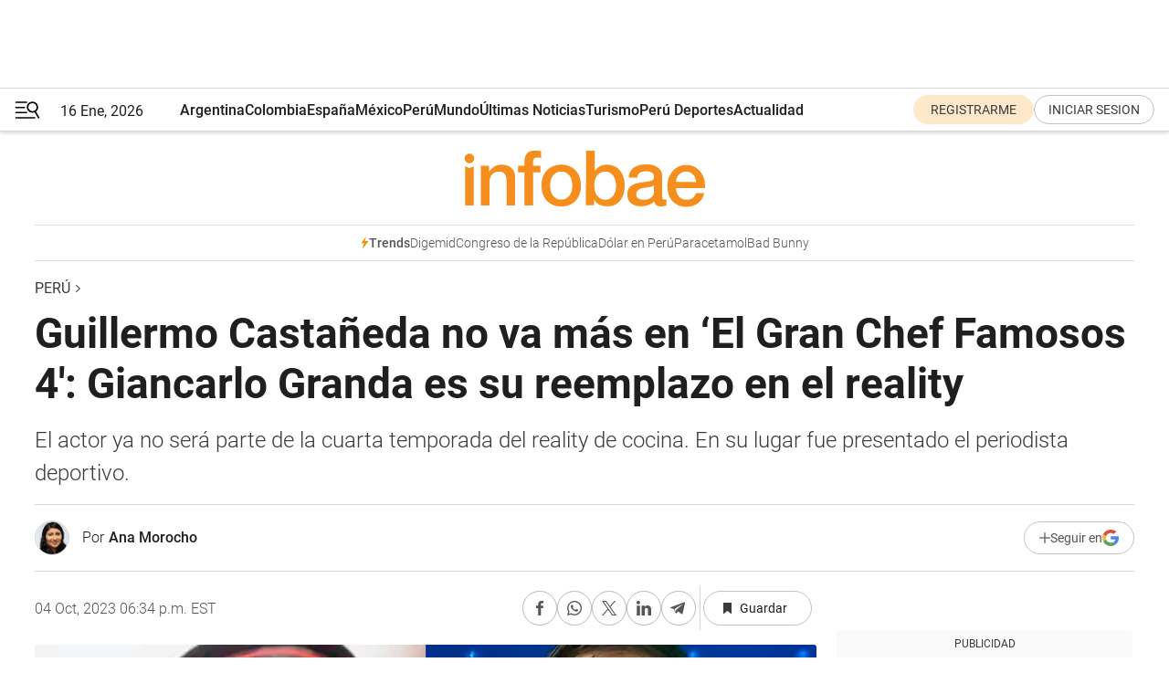

--- FILE ---
content_type: text/html; charset=utf-8
request_url: https://www.infobae.com/peru/2023/10/03/el-gran-chef-famosos-4-guillermo-castaneda-fue-retirado-de-publicidad-giancarlo-flaco-granda-entro-en-su-lugar-video/
body_size: 48753
content:
<!DOCTYPE html><html lang="es" style="scroll-behavior:smooth"><head><meta charSet="UTF-8"/><meta name="MobileOptimized" content="width"/><meta name="HandheldFriendly" content="true"/><meta name="apple-mobile-web-app-capable" content="yes"/><meta name="apple-mobile-web-app-status-bar-style" content="blank-translucent"/><title>Guillermo Castañeda no va más en ‘El Gran Chef Famosos 4′: Giancarlo Granda es su reemplazo en el reality - Infobae</title><meta name="title" content="Guillermo Castañeda no va más en ‘El Gran Chef Famosos 4′: Giancarlo Granda es su reemplazo en el reality - Infobae"/><meta name="description" content="El actor ya no será parte de la cuarta temporada del reality de cocina. En su lugar fue presentado el periodista deportivo."/><meta http-equiv="X-UA-Compatible" content="IE=edge,chrome=1"/><link rel="preload" as="font" type="font/woff2" crossorigin="" fetchpriority="high" href="https://www.infobae.com/assets/fonts/roboto-v30-latin-regular.woff2"/><link rel="preload" as="font" type="font/woff2" crossorigin="" fetchpriority="high" href="https://www.infobae.com/assets/fonts/roboto-v30-latin-300.woff2"/><link rel="preload" as="font" type="font/woff2" crossorigin="" fetchpriority="high" href="https://www.infobae.com/assets/fonts/roboto-v30-latin-500.woff2"/><link rel="preload" as="font" type="font/woff2" crossorigin="" fetchpriority="high" href="https://www.infobae.com/assets/fonts/roboto-v30-latin-700.woff2"/><link rel="preload" as="font" type="font/woff2" crossorigin="" fetchpriority="high" href="https://www.infobae.com/assets/fonts/roboto-v30-latin-italic.woff2"/><link rel="preload" as="font" type="font/woff2" crossorigin="" fetchpriority="high" href="https://www.infobae.com/assets/fonts/roboto-v30-latin-300italic.woff2"/><link rel="preload" as="font" type="font/woff2" crossorigin="" fetchpriority="high" href="https://www.infobae.com/assets/fonts/roboto-v30-latin-500italic.woff2"/><link rel="preload" as="font" type="font/woff2" crossorigin="" fetchpriority="high" href="https://www.infobae.com/assets/fonts/roboto-v30-latin-700italic.woff2"/><link rel="preload" href="/pf/resources/dist/infobae/css/main.css?d=3761" as="style"/><link rel="stylesheet" href="/pf/resources/dist/infobae/css/main.css?d=3761" media="screen, print"/><link rel="manifest" crossorigin="use-credentials" href="/pf/resources/manifest.json?d=3761"/><script type="application/javascript" id="polyfill-script">if(!Array.prototype.includes||!(window.Object && window.Object.assign)||!window.Promise||!window.Symbol||!window.fetch){document.write('<script type="application/javascript" src="/pf/dist/engine/polyfill.js?d=3761&mxId=00000000" defer=""><\/script>')}</script><script id="fusion-engine-react-script" type="application/javascript" src="/pf/dist/engine/react.js?d=3761&amp;mxId=00000000" defer=""></script><script id="fusion-engine-combinations-script" type="application/javascript" src="/pf/dist/components/combinations/default.js?d=3761&amp;mxId=00000000" defer=""></script><link rel="preconnect" href="https://sb.scorecardresearch.com/"/><link rel="preconnect" href="https://www.google-analytics.com/"/><link rel="preconnect" href="https://s.go-mpulse.net/"/><link rel="preconnect" href="https://fundingchoicesmessages.google.com/"/><link rel="preconnect" href="https://stats.g.doubleclick.net/"/><link rel="preconnect" href="https://www.googletagservices.com/"/><link id="fusion-template-styles" rel="stylesheet" type="text/css"/><link rel="preload" as="image" href="https://www.infobae.com/assets/images/logos/logo_infobae_naranja.svg"/><script src="/pf/resources/dist/infobae/js/main.js?d=3761" defer=""></script><script src="https://d1bl11pgu3tw3h.cloudfront.net/vendor/comscore/5.2.0/streamsense.min.js?org=infobae" defer=""></script><script src="https://sb.scorecardresearch.com/beacon.js" defer=""></script><script defer="">var _comscore = _comscore || []; _comscore.push({ c1: "2", c2: "8030908", options: { enableFirstPartyCookie: true, bypassUserConsentRequirementFor1PCookie: true } }); (function () { var s = document.createElement("script"), el = document.getElementsByTagName("script")[0]; s.async = true; s.src = "https://sb.scorecardresearch.com/cs/8030908/beacon.js"; el.parentNode.insertBefore(s, el); })();</script><script defer="">try{(function(i,s,o,g,r,a,m){i["GoogleAnalyticsObject"]=r;i[r]=i[r]||function(){(i[r].q=i[r].q||[]).push(arguments)},i[r].l=1*new Date;a=s.createElement(o),m=s.getElementsByTagName(o)[0];a.async=0;a.src=g;m.parentNode.insertBefore(a,m)})(window,document,"script","https://www.google-analytics.com/analytics.js","ga");ga("create","UA-759511-1","auto");ga("send","pageview");}catch(error){console.log("Error al inicializar gaScript:",error);}</script><script src="https://www.googletagmanager.com/gtag/js?id=G-Q2J791G3GV" async=""></script><script defer="">try{window.dataLayer = window.dataLayer || [];function gtag(){dataLayer.push(arguments);}gtag('js', new Date());gtag('config', 'G-Q2J791G3GV');}catch(error){console.log("Error al inicializar gaScript4:",error);}</script><script id="ebx" src="//applets.ebxcdn.com/ebx.js" async=""></script><script async="" src="https://functions.adnami.io/api/macro/adsm.macro.infobae.com.js"></script><script src="https://accounts.google.com/gsi/client" async="" defer=""></script><script>
  !function(e,o,n,i){if(!e){e=e||{},window.permutive=e,e.q=[];var t=function(){return([1e7]+-1e3+-4e3+-8e3+-1e11).replace(/[018]/g,function(e){return(e^(window.crypto||window.msCrypto).getRandomValues(new Uint8Array(1))[0]&15>>e/4).toString(16)})};e.config=i||{},e.config.apiKey=o,e.config.workspaceId=n,e.config.environment=e.config.environment||"production",(window.crypto||window.msCrypto)&&(e.config.viewId=t());for(var g=["addon","identify","track","trigger","query","segment","segments","ready","on","once","user","consent"],r=0;r<g.length;r++){var w=g[r];e[w]=function(o){return function(){var n=Array.prototype.slice.call(arguments,0);e.q.push({functionName:o,arguments:n})}}(w)}}}(window.permutive,"0cd2c32e-1a14-4e1f-96f0-a022c497b9cb","aa463839-b614-4c77-b5e9-6cdf10e1960c",{"consentRequired": true});
    window.googletag=window.googletag||{},window.googletag.cmd=window.googletag.cmd||[],window.googletag.cmd.push(function(){if(0===window.googletag.pubads().getTargeting("permutive").length){var e=window.localStorage.getItem("_pdfps");window.googletag.pubads().setTargeting("permutive",e?JSON.parse(e):[]);var o=window.localStorage.getItem("permutive-id");o&&(window.googletag.pubads().setTargeting("puid",o),window.googletag.pubads().setTargeting("ptime",Date.now().toString())),window.permutive.config.viewId&&window.googletag.pubads().setTargeting("prmtvvid",window.permutive.config.viewId),window.permutive.config.workspaceId&&window.googletag.pubads().setTargeting("prmtvwid",window.permutive.config.workspaceId)}});
    </script><script async="" src="https://a564e303-c351-48a1-b5d1-38585e343734.edge.permutive.app/aa463839-b614-4c77-b5e9-6cdf10e1960c-web.js"></script><script defer="">try{function classThemeChange(){const e=window.localStorage.getItem("theme"),a=document.querySelector("html");a.classList.contains("dark")||"dark"!==e||a.classList.add("dark"),a.classList.contains("dark")&&""===e&&a.classList.remove("dark")}window.addEventListener("themeChange",classThemeChange),classThemeChange();}catch(error){console.log("Error al inicializar themeJS:", error);}</script><script>try{(function(w,d,s,l,i){w[l]=w[l]||[];w[l].push({'gtm.start': new Date().getTime(),event:'gtm.js'});var f=d.getElementsByTagName(s)[0], j=d.createElement(s),dl=l!='dataLayer'?'&l='+l:'';j.async=true;j.src= 'https://www.googletagmanager.com/gtm.js?id='+i+dl;f.parentNode.insertBefore(j,f); })(window,document,'script','dataLayer','GTM-KTGQDC9');}catch(error){console.log("Error al inicializar gtmScript:",error);}</script><script>
  "undefined"!=typeof window&&(window.googlefc=window.googlefc||{},window.googlefc.callbackQueue=window.googlefc.callbackQueue||[],window.googlefc.callbackQueue.push({CONSENT_DATA_READY(){__tcfapi("addEventListener",2.2,(e,o)=>{if(o){console.log("Success getting consent data");let t=JSON.parse(localStorage.getItem("permutive-consent"));if(e?.gdprApplies){if(console.log("Country applies GDPR"),e?.eventStatus==="useractioncomplete"){console.log("First time modal");let n=e.purpose.consents["1"];n?(console.log("Consent accepted"),window.permutive.consent({opt_in:!0,token:"123"})):(console.log("Consent refused"),window.permutive.consent({opt_in:!1}))}else console.log("Consent already granted, skipping.")}else t?.opt_in?console.log("Consent already accepted for non-GDPR country, skipping."):(console.log("No previous consent found; automatically accepting consent."),window.permutive.consent({opt_in:!0,token:"123"}))}else console.error("Error getting consent data")})}}));
  </script><script defer="">try{!function(f,b,e,v,n,t,s) {if(f.fbq)return;n=f.fbq=function(){n.callMethod? n.callMethod.apply(n,arguments):n.queue.push(arguments)}; if(!f._fbq)f._fbq=n;n.push=n;n.loaded=!0;n.version='2.0'; n.queue=[];t=b.createElement(e);t.async=!0; t.src=v;s=b.getElementsByTagName(e)[0]; s.parentNode.insertBefore(t,s)}(window, document,'script', 'https://connect.facebook.net/en_US/fbevents.js'); fbq('init', '336383993555320'); fbq('track', 'PageView'); fbq('track', 'ViewContent');}catch(error){console.log("Error al inicializar facebookPixelRawCodeScript:",error);}</script><script src="https://cdn.onesignal.com/sdks/web/v16/OneSignalSDK.page.js" defer=""></script><script>const getCountry=(timeZone)=>{switch(timeZone){case 'America/Argentina/Buenos_Aires':case 'America/Argentina/Catamarca':case 'America/Argentina/ComodRivadavia':case 'America/Argentina/Cordoba':case 'America/Argentina/Jujuy':case 'America/Argentina/La_Rioja':case 'America/Argentina/Mendoza':case 'America/Argentina/Rio_Gallegos':case 'America/Argentina/Salta':case 'America/Argentina/San_Juan':case 'America/Argentina/San_Luis':case 'America/Argentina/Tucuman':case 'America/Argentina/Ushuaia':case 'America/Buenos_Aires':case 'America/Catamarca':case 'America/Cordoba':case 'America/Jujuy':case 'America/Mendoza':case 'America/Rosario':return'Argentina';case 'America/Bahia_Banderas':case 'America/Cancun':case 'America/Chihuahua':case 'America/Ciudad_Juarez':case 'America/Ensenada':case 'America/Hermosillo':case 'America/Matamoros':case 'America/Mazatlan':case 'America/Merida':case 'America/Mexico_City':case 'America/Monterrey':case 'America/Ojinaga':case 'America/Santa_Isabel':case 'America/Tijuana':case 'Mexico/BajaNorte':case 'Mexico/BajaSur':case 'Mexico/General':return'México';case 'Africa/Ceuta':case 'Atlantic/Canary':case 'Europe/Madrid':return'España';case 'America/Lima':return'Perú';case 'America/Bogota':return'Colombia';default:return'Otros'}};const country=getCountry(Intl.DateTimeFormat().resolvedOptions().timeZone);const getActionMessage=()=>{if(country==='Argentina'){return'Suscribite a nuestras notificaciones para recibir las últimas noticias de Argentina.'}
          if(country==='Otros'){return'Suscríbete a nuestras notificaciones para recibir las últimas noticias de todos los países.'}
          return'Suscríbete a nuestras notificaciones para recibir las últimas noticias de '+country+'.'};window.OneSignalDeferred=window.OneSignalDeferred||[];window.OneSignalDeferred.push(async(OneSignal)=>{await OneSignal.init({appId:'bef19c97-ed8d-479f-a038-e9d3da77d4c9',safari_web_id:'web.onesignal.auto.364542e4-0165-4e49-b6eb-0136f3f4eaa9',notifyButton:{enable:!1},allowLocalhostAsSecureOrigin:!0,serviceWorkerParam:{scope:'/'},serviceWorkerPath:'OneSignalSDKWorker.js',promptOptions:{slidedown:{prompts:[{type:'push',autoPrompt:!0,text:{actionMessage:getActionMessage(),acceptButton:'Suscribirse',cancelButton:'Después'},},],},},welcomeNotification:{title:'¡Bienvenido!',message:'Gracias por suscribirte a las notificaciones',url:'https://www.infobae.com/',},});OneSignal.User.addTag('region',country)})</script><link rel="dns-prefetch" href="https://sb.scorecardresearch.com/"/><link rel="dns-prefetch" href="https://www.google-analytics.com/"/><link rel="dns-prefetch" href="https://s.go-mpulse.net/"/><link rel="dns-prefetch" href="https://fundingchoicesmessages.google.com/"/><link rel="dns-prefetch" href="https://stats.g.doubleclick.net/"/><link rel="dns-prefetch" href="https://www.googletagservices.com/"/><meta name="viewport" content="width=device-width, initial-scale=1.0, user-scalable=yes, minimum-scale=0.5, maximum-scale=2.0"/><meta name="google-site-verification" content="DqMfuNB2bg-Ou_FEVXxZuzmDpPJ1ZVmOQVvwfJACGmM"/><link rel="canonical" href="https://www.infobae.com/peru/2023/10/03/el-gran-chef-famosos-4-guillermo-castaneda-fue-retirado-de-publicidad-giancarlo-flaco-granda-entro-en-su-lugar-video/"/><link rel="amphtml" href="https://www.infobae.com/peru/2023/10/03/el-gran-chef-famosos-4-guillermo-castaneda-fue-retirado-de-publicidad-giancarlo-flaco-granda-entro-en-su-lugar-video/?outputType=amp-type"/><meta property="keywords" content="Guillermo Castañeda,Giancarlo Granda,El Gran Chef Famosos,peru-entretenimiento"/><meta name="robots" content="index, follow"/><meta name="googlebot" content="index, follow"/><meta name="robots" content="max-image-preview:large"/><meta name="distribution" content="global"/><meta name="rating" content="general"/><meta name="language" content="es_ES"/><link rel="alternate" type="application/rss+xml" title="RSS de Perú - Infobae" href="https://www.infobae.com/arc/outboundfeeds/rss/category/peru/"/><meta name="news_keywords" content="Guillermo Castañeda,Giancarlo Granda,El Gran Chef Famosos,peru-entretenimiento"/><meta property="article:section" content="Perú"/><meta property="article:published_time" content="2023-10-03T16:00:54.165Z"/><meta property="article:modified_time" content="2023-10-04T22:34:15.962Z"/><meta property="last_updated_date" content="2023-10-04T22:34:15.962Z"/><meta property="article:author" content="https://www.infobae.com/autor/ana-morocho/"/><meta property="article:tag" content="Guillermo Castañeda"/><meta property="article:tag" content="Giancarlo Granda"/><meta property="article:tag" content="El Gran Chef Famosos"/><meta property="article:tag" content="peru-entretenimiento"/><meta property="article:opinion" content="false"/><meta name="twitter:card" content="summary_large_image"/><meta name="twitter:creator" content="@infobae"/><meta name="twitter:description" content="El actor ya no será parte de la cuarta temporada del reality de cocina. En su lugar fue presentado el periodista deportivo."/><meta name="twitter:image" content="https://www.infobae.com/resizer/v2/LWTC3OID25H4DCYKBWA6FKBWYY.jpg?auth=1ca5cbab0f51529e0c7f2b01d217c476f6bb01fb230163c6cc47065d967c22d9&amp;smart=true&amp;width=1024&amp;height=512&amp;quality=85"/><meta name="twitter:site" content="@infobae"/><meta name="twitter:title" content="Guillermo Castañeda no va más en ‘El Gran Chef Famosos 4′: Giancarlo Granda es su reemplazo en el reality"/><meta property="twitter:domain" content="infobae.com"/><meta property="twitter:url" content="https://www.infobae.com/peru/2023/10/03/el-gran-chef-famosos-4-guillermo-castaneda-fue-retirado-de-publicidad-giancarlo-flaco-granda-entro-en-su-lugar-video/"/><meta property="og:title" content="Guillermo Castañeda no va más en ‘El Gran Chef Famosos 4′: Giancarlo Granda es su reemplazo en el reality"/><meta property="og:description" content="El actor ya no será parte de la cuarta temporada del reality de cocina. En su lugar fue presentado el periodista deportivo."/><meta property="og:url" content="https://www.infobae.com/peru/2023/10/03/el-gran-chef-famosos-4-guillermo-castaneda-fue-retirado-de-publicidad-giancarlo-flaco-granda-entro-en-su-lugar-video/"/><meta property="og:type" content="article"/><meta property="og:site_name" content="infobae"/><meta property="og:locale" content="es_LA"/><meta property="og:image" itemProp="image" content="https://www.infobae.com/resizer/v2/LWTC3OID25H4DCYKBWA6FKBWYY.jpg?auth=1ca5cbab0f51529e0c7f2b01d217c476f6bb01fb230163c6cc47065d967c22d9&amp;smart=true&amp;width=1200&amp;height=630&amp;quality=85"/><meta property="og:image:width" content="1200"/><meta property="og:image:height" content="630"/><meta property="fb:app_id" content="907935373302455"/><meta property="fb:pages" content="34839376970"/><meta property="fb:pages" content="436205896728888"/><meta property="fb:pages" content="142361755806396"/><meta name="isDFP" content="true"/><meta name="dfpPageType" content="nota"/><meta name="dfp_path" content="infobae/peru"/><meta property="article:publisher" content="https://www.facebook.com/infobae"/><script type="application/ld+json">{"@context":"https://schema.org","@type":"NewsMediaOrganization","name":"Infobae","description":"El sitio de noticias en español más leído en el mundo. Con redacciones en Ciudad de México, Madrid, Bogotá, Lima y Buenos Aires; y corresponsales en las principales ciudades del mundo.","email":"contacto@infobae.com","url":"https://www.infobae.com","sameAs":["https://www.facebook.com/Infobae/","https://www.youtube.com/@Infobae","https://x.com/infobae","https://es.wikipedia.org/wiki/Infobae","https://whatsapp.com/channel/0029Va9TEIjLdQefbAqn7T1g"],"logo":{"@type":"ImageObject","url":"https://www.infobae.com/resizer/v2/NCYGYV4JW5CQHKEULJMKQU6MZU.png?auth=31eb621d6ad5fda030d6c893a4efe3120a76cc8178216c9c9a07fd3dd89a360f&width=255&height=60&quality=90","height":60,"width":255}}</script><script type="application/ld+json">{"@context":"https://schema.org","@type":"BreadcrumbList","itemListElement":[{"@type":"ListItem","position":1,"item":{"@id":"https://infobae.com","name":"Infobae"}},{"@type":"ListItem","position":2,"item":{"@id":"https://infobae.com/peru","name":"Perú"}}]}</script><script type="application/ld+json">{"@context":"https://schema.org","@type":"NewsArticle","headline":"Guillermo Castañeda no va más en ‘El Gran Chef Famosos 4′: Giancarlo Granda es su reemplazo en el reality","description":"El actor ya no será parte de la cuarta temporada del reality de cocina. En su lugar fue presentado el periodista deportivo.","articleBody":"Después de que Guillermo Castañeda fuera anunciado como el nuevo integrante de ‘El Gran Chef Famosos 4’, grande fue la sorpresa cuando días después fue retirado del anuncio. Hasta el momento el actor no se ha pronunciado, pero la producción del reality de cocina dio detalles de su salida intempestiva e indicó que se debe a “cuestiones personales”. En medio de especulaciones, Latina TV realizó la conferencia de ‘El Gran Chef Famosos’, donde presentó a cada uno de sus integrantes. Entre las filas se encontraban los ya anunciados, además de Giancarlo Granda, periodista deportivo que también cuenta con su programa en YouTube y que era el anunciado reemplazo del locutor radial. Desde que se anunció que Guillermo Castañeda estará en el reality de cocina, en redes sociales empezaron a criticar al programa debido al escándalo que tuvo hace unos años atrás cuando una actriz hizo graves acusaciones en su contra. Aunque el también actor ha dejado atrás el episodio, tal parece que muchos seguidores no olviden y sacaron a la luz videos e imágenes de noticieros que cubrieron la lamentable noticia. Esta situación se le habría escapado de las manos a la producción del ‘Chef de famosos’, pero Ricky Rodríguez, productor del espacio de TV salió a aclarar las cosas y explicó que Castañeda decidió dar un paso al costado por asuntos personales y que no iba a poder cumplir con su participación. Sin embargo, no descartó que en cualquier momento vuelva a ser llamado. ¿Quiénes son los integrantes de ‘El Gran Chef Famosos 4′? La nueva temporada de El Gran Chef Famosos se estrena el lunes 9 de octubre, y contará con la presencia de dos figuras de la TV. Cabe indicar que cuando Guillermo Castañeda fue retirado de la promoción, el influencer Ric La Torre fue uno de los primeros que soltó el nombre de quien lo reemplazaría, Giancarlo Granda. Esta cuarta temporada también marca el regreso a la televisión de Mónica Zevallos, recordada presentadora de talk shows. Mónica Zevallos se alejó de la televisión después de conducir el programa ‘Sueltos en Casa’. En una entrevista, la conductora confesó que tomó esta decisión porque percibió que la televisión peruana había cambiado, y no necesariamente para bien. José Peláez feliz por la cuarta temporada El conductor José Peláez indicó que se encuentra feliz de seguir en la pantalla chica con ‘El Gran Chef Famosos’, temporada 4. Para el presentador, cada etapa es única, por lo que está seguro que esta nueva edición traerá más de una sorpresa. “Estoy realmente feliz e ilusionado de hacer una temporada más de El Gran Chef Famosos, porque venimos de una tercera que ha sido una auténtica locura… Cada temporada ha sido única y creo que esta diversión ha ido creciendo en cada una de ellas. Estoy seguro de que vamos a sorprender muchísimo al público peruano con esta nueva edición que está cargada de sorpresas, además también nosotros mismos nos vamos a sorprender mucho porque ya he escuchado lo que la producción tiene preparado para los nuevos participantes”, comentó a Latina TV. ¿Cuándo y a qué hora ver la cuarta temporada de ‘El Gran Chef Famosos’? ‘El Gran Chef Famosos’ se estrenará este lunes 9 de octubre, a las 20:00 horas, por la señal de Latina TV. También, se puede sintonizar el programa en vivo a través de la página web oficial del canal o su canal oficial de YouTube. La plataforma se encarga de subir todos los capítulos del espacio de comida.","url":"https://www.infobae.com/peru/2023/10/03/el-gran-chef-famosos-4-guillermo-castaneda-fue-retirado-de-publicidad-giancarlo-flaco-granda-entro-en-su-lugar-video/","dateCreated":"2023-10-03T14:59:32Z","dateModified":"2023-10-04T22:34:16Z","datePublished":"2023-10-03T16:00:54Z","mainEntityOfPage":{"@type":"WebPage","@id":"https://www.infobae.com/peru/2023/10/03/el-gran-chef-famosos-4-guillermo-castaneda-fue-retirado-de-publicidad-giancarlo-flaco-granda-entro-en-su-lugar-video/"},"articleSection":"Perú","creator":{"@type":"Person","name":"Ana Morocho","url":"https://www.infobae.com/autor/ana-morocho/"},"keywords":"Guillermo Castañeda,Giancarlo Granda,El Gran Chef Famosos,peru-entretenimiento","isAccessibleForFree":true,"copyrightYear":2023,"copyrightHolder":{"@type":"Organization","name":"Infobae","url":"https://www.infobae.com"},"inLanguage":"es-PE","contentLocation":{"@type":"Place","name":"Perú"},"publisher":{"@type":"Organization","name":"infobae","logo":{"@type":"ImageObject","url":"https://www.infobae.com/resizer/v2/NCYGYV4JW5CQHKEULJMKQU6MZU.png?auth=31eb621d6ad5fda030d6c893a4efe3120a76cc8178216c9c9a07fd3dd89a360f&width=255&height=60&quality=90","height":60,"width":255}},"author":{"@type":"Person","name":"Ana Morocho","url":"https://www.infobae.com/autor/ana-morocho/"},"image":[{"@type":"ImageObject","url":"https://www.infobae.com/resizer/v2/LWTC3OID25H4DCYKBWA6FKBWYY.jpg?auth=1ca5cbab0f51529e0c7f2b01d217c476f6bb01fb230163c6cc47065d967c22d9&smart=true&width=1200&height=675&quality=85","width":1200,"height":675},{"@type":"ImageObject","url":"https://www.infobae.com/resizer/v2/LWTC3OID25H4DCYKBWA6FKBWYY.jpg?auth=1ca5cbab0f51529e0c7f2b01d217c476f6bb01fb230163c6cc47065d967c22d9&smart=true&width=1200&height=900&quality=85","width":1200,"height":900},{"@type":"ImageObject","url":"https://www.infobae.com/resizer/v2/LWTC3OID25H4DCYKBWA6FKBWYY.jpg?auth=1ca5cbab0f51529e0c7f2b01d217c476f6bb01fb230163c6cc47065d967c22d9&smart=true&width=1200&height=1200&quality=85","width":1200,"height":1200}]}</script><script type="application/ld+json">{"@context":"https://schema.org","@graph":[{"@type":"VideoObject","@id":"https://www.infobae.com/peru/2023/10/03/el-gran-chef-famosos-4-guillermo-castaneda-fue-retirado-de-publicidad-giancarlo-flaco-granda-entro-en-su-lugar-video/#video-9bYBGAc1-1","name":"El Gran Chef Famosos lanzó nuevo avance promocional con Mónica Zevallos","description":"El Gran Chef Famosos lanzó nuevo avance promocional con Mónica Zevallos. Latina TV","thumbnailUrl":"https://cdn.jwplayer.com/v2/media/9bYBGAc1/poster.jpg?width=720","uploadDate":"2023-10-03T14:22:51.000Z","duration":"P0Y0M0DT0H0M59S","contentUrl":"https://cdn.jwplayer.com/videos/9bYBGAc1-XEya6GhY.mp4","publisher":{"@type":"NewsMediaOrganization","name":"Infobae","url":"https://www.infobae.com"},"potentialAction":{"@type":"SeekToAction","target":"https://www.infobae.com/peru/2023/10/03/el-gran-chef-famosos-4-guillermo-castaneda-fue-retirado-de-publicidad-giancarlo-flaco-granda-entro-en-su-lugar-video/?jw_start={seek_to_second_number}","startOffset-input":"required name=seek_to_second_number"}},{"@type":"VideoObject","@id":"https://www.infobae.com/peru/2023/10/03/el-gran-chef-famosos-4-guillermo-castaneda-fue-retirado-de-publicidad-giancarlo-flaco-granda-entro-en-su-lugar-video/#video-lcYfugP2-2","name":"El Gran Chef Famosos: presentación de los primeros participantes de la cuarta temporada","description":"El Gran Chef Famosos: presentación de los primeros participantes de la cuarta temporada | Latina","thumbnailUrl":"https://cdn.jwplayer.com/v2/media/lcYfugP2/poster.jpg?width=720","uploadDate":"2023-09-27T02:31:21.000Z","duration":"P0Y0M0DT0H0M48S","contentUrl":"https://cdn.jwplayer.com/videos/lcYfugP2-XEya6GhY.mp4","publisher":{"@type":"NewsMediaOrganization","name":"Infobae","url":"https://www.infobae.com"},"potentialAction":{"@type":"SeekToAction","target":"https://www.infobae.com/peru/2023/10/03/el-gran-chef-famosos-4-guillermo-castaneda-fue-retirado-de-publicidad-giancarlo-flaco-granda-entro-en-su-lugar-video/?jw_start={seek_to_second_number}","startOffset-input":"required name=seek_to_second_number"}},{"@type":"VideoObject","@id":"https://www.infobae.com/peru/2023/10/03/el-gran-chef-famosos-4-guillermo-castaneda-fue-retirado-de-publicidad-giancarlo-flaco-granda-entro-en-su-lugar-video/#video-ilq1PSuX-3","name":"José Peláez sobre la nueva temporada de El Gran Chef Famosos","description":"José Peláez no descarta la temporada ‘El Gran Chef Famosos All Stars’: “Es una gran posibilidad”. Video: Paula Elizalde / Infobae.","thumbnailUrl":"https://cdn.jwplayer.com/v2/media/ilq1PSuX/poster.jpg?width=720","uploadDate":"2023-10-04T17:01:44.000Z","duration":"P0Y0M0DT0H0M191S","contentUrl":"https://cdn.jwplayer.com/videos/ilq1PSuX-XEya6GhY.mp4","publisher":{"@type":"NewsMediaOrganization","name":"Infobae","url":"https://www.infobae.com"},"potentialAction":{"@type":"SeekToAction","target":"https://www.infobae.com/peru/2023/10/03/el-gran-chef-famosos-4-guillermo-castaneda-fue-retirado-de-publicidad-giancarlo-flaco-granda-entro-en-su-lugar-video/?jw_start={seek_to_second_number}","startOffset-input":"required name=seek_to_second_number"}}]}</script><link rel="shortcut icon" type="image/x-icon" href="/pf/resources/favicon/favicon-32x32.png?d=3761"/><link rel="icon" sizes="16x16" type="image/png" href="/pf/resources/favicon/favicon-16x16.png?d=3761"/><link rel="icon" type="image/png" sizes="32x32" href="/pf/resources/favicon/favicon-32x32.png?d=3761"/><link rel="apple-touch-icon" href="/pf/resources/favicon/apple-touch-icon.png?d=3761"/><link rel="apple-touch-icon-precomposed" href="/pf/resources/favicon/apple-touch-icon-precomposed.png?d=3761"/><link rel="apple-touch-icon-120x120" href="/pf/resources/favicon/apple-touch-icon-120x120.png?d=3761"/><link rel="apple-touch-icon-120x120-precomposed" href="/pf/resources/favicon/apple-touch-icon-120x120-precomposed.png?d=3761"/><link rel="apple-touch-icon-152x152" href="/pf/resources/favicon/apple-touch-icon-152x152.png?d=3761"/><link rel="apple-touch-icon-152x152-precomposed" href="/pf/resources/favicon/apple-touch-icon-152x152-precomposed.png?d=3761"/><link rel="shortcut icon" sizes="192x192" href="/pf/resources/favicon/android-chrome-192x192.png?d=3761"/><link rel="shortcut icon" sizes="512x512" href="/pf/resources/favicon/android-chrome-512x512.png?d=3761"/><script async="" src="https://www.google.com/adsense/search/ads.js"></script><script>
        (function(g,o){
          g[o] = g[o] || function () {
            (g[o]['q'] = g[o]['q'] || []).push(arguments)
          }, g[o]['t'] = 1 * new Date
        })(window,'_googCsa');
      </script>
<script>(window.BOOMR_mq=window.BOOMR_mq||[]).push(["addVar",{"rua.upush":"false","rua.cpush":"false","rua.upre":"false","rua.cpre":"false","rua.uprl":"false","rua.cprl":"false","rua.cprf":"false","rua.trans":"","rua.cook":"false","rua.ims":"false","rua.ufprl":"false","rua.cfprl":"false","rua.isuxp":"false","rua.texp":"norulematch","rua.ceh":"false","rua.ueh":"false","rua.ieh.st":"0"}]);</script>
                              <script>!function(e){var n="https://s.go-mpulse.net/boomerang/";if("False"=="True")e.BOOMR_config=e.BOOMR_config||{},e.BOOMR_config.PageParams=e.BOOMR_config.PageParams||{},e.BOOMR_config.PageParams.pci=!0,n="https://s2.go-mpulse.net/boomerang/";if(window.BOOMR_API_key="C7HNE-7B57D-WM7L2-K2VFG-FX3EW",function(){function e(){if(!o){var e=document.createElement("script");e.id="boomr-scr-as",e.src=window.BOOMR.url,e.async=!0,i.parentNode.appendChild(e),o=!0}}function t(e){o=!0;var n,t,a,r,d=document,O=window;if(window.BOOMR.snippetMethod=e?"if":"i",t=function(e,n){var t=d.createElement("script");t.id=n||"boomr-if-as",t.src=window.BOOMR.url,BOOMR_lstart=(new Date).getTime(),e=e||d.body,e.appendChild(t)},!window.addEventListener&&window.attachEvent&&navigator.userAgent.match(/MSIE [67]\./))return window.BOOMR.snippetMethod="s",void t(i.parentNode,"boomr-async");a=document.createElement("IFRAME"),a.src="about:blank",a.title="",a.role="presentation",a.loading="eager",r=(a.frameElement||a).style,r.width=0,r.height=0,r.border=0,r.display="none",i.parentNode.appendChild(a);try{O=a.contentWindow,d=O.document.open()}catch(_){n=document.domain,a.src="javascript:var d=document.open();d.domain='"+n+"';void(0);",O=a.contentWindow,d=O.document.open()}if(n)d._boomrl=function(){this.domain=n,t()},d.write("<bo"+"dy onload='document._boomrl();'>");else if(O._boomrl=function(){t()},O.addEventListener)O.addEventListener("load",O._boomrl,!1);else if(O.attachEvent)O.attachEvent("onload",O._boomrl);d.close()}function a(e){window.BOOMR_onload=e&&e.timeStamp||(new Date).getTime()}if(!window.BOOMR||!window.BOOMR.version&&!window.BOOMR.snippetExecuted){window.BOOMR=window.BOOMR||{},window.BOOMR.snippetStart=(new Date).getTime(),window.BOOMR.snippetExecuted=!0,window.BOOMR.snippetVersion=12,window.BOOMR.url=n+"C7HNE-7B57D-WM7L2-K2VFG-FX3EW";var i=document.currentScript||document.getElementsByTagName("script")[0],o=!1,r=document.createElement("link");if(r.relList&&"function"==typeof r.relList.supports&&r.relList.supports("preload")&&"as"in r)window.BOOMR.snippetMethod="p",r.href=window.BOOMR.url,r.rel="preload",r.as="script",r.addEventListener("load",e),r.addEventListener("error",function(){t(!0)}),setTimeout(function(){if(!o)t(!0)},3e3),BOOMR_lstart=(new Date).getTime(),i.parentNode.appendChild(r);else t(!1);if(window.addEventListener)window.addEventListener("load",a,!1);else if(window.attachEvent)window.attachEvent("onload",a)}}(),"".length>0)if(e&&"performance"in e&&e.performance&&"function"==typeof e.performance.setResourceTimingBufferSize)e.performance.setResourceTimingBufferSize();!function(){if(BOOMR=e.BOOMR||{},BOOMR.plugins=BOOMR.plugins||{},!BOOMR.plugins.AK){var n=""=="true"?1:0,t="",a="ck6gjrax3t3c22lk4ifa-f-543659cc4-clientnsv4-s.akamaihd.net",i="false"=="true"?2:1,o={"ak.v":"39","ak.cp":"619111","ak.ai":parseInt("650669",10),"ak.ol":"0","ak.cr":9,"ak.ipv":4,"ak.proto":"h2","ak.rid":"137e28cc","ak.r":42198,"ak.a2":n,"ak.m":"dscr","ak.n":"ff","ak.bpcip":"18.188.100.0","ak.cport":52814,"ak.gh":"23.66.232.9","ak.quicv":"","ak.tlsv":"tls1.3","ak.0rtt":"","ak.0rtt.ed":"","ak.csrc":"-","ak.acc":"","ak.t":"1768612362","ak.ak":"hOBiQwZUYzCg5VSAfCLimQ==5CYxQZDsLnFE/+Q1brZdkNkR48f7bf2uW0/8UIZko0tdRqzjyhIK0FQBKRIS4jFdOIzn4AFEreEQmBNJ2mTds/2p/5UXtYZvGu/DFGxO0/DXzkp5VjcaBqRBHnYtbaD7x2bxBp1597dkeHmrV3xinZqmmPC+IB+S5DHLCH3K2V1zt4IQGoHHUpmgUVyipOCup5dI4uAXcA3uBdU3LUEsK5pNadHQMy4luZ5ZkSMr2xeEFisQ6ZpK792FeEyd0c2heY0TDvZ0D1trEGCy4+dtp/uYlx1NBrN7O/5WDWwb6OlWWAL9hAFBWzGTe4nZZAEuSwZ+uI2opcKDa5/o09C+O64qN39yC+SOiq4XlgAa09IaYnKjQvIVQoKymoHSJ4UjcZRLzy16EXaulAbQPgmzDjzil/scgiVkIfmGMGl4Nr8=","ak.pv":"135","ak.dpoabenc":"","ak.tf":i};if(""!==t)o["ak.ruds"]=t;var r={i:!1,av:function(n){var t="http.initiator";if(n&&(!n[t]||"spa_hard"===n[t]))o["ak.feo"]=void 0!==e.aFeoApplied?1:0,BOOMR.addVar(o)},rv:function(){var e=["ak.bpcip","ak.cport","ak.cr","ak.csrc","ak.gh","ak.ipv","ak.m","ak.n","ak.ol","ak.proto","ak.quicv","ak.tlsv","ak.0rtt","ak.0rtt.ed","ak.r","ak.acc","ak.t","ak.tf"];BOOMR.removeVar(e)}};BOOMR.plugins.AK={akVars:o,akDNSPreFetchDomain:a,init:function(){if(!r.i){var e=BOOMR.subscribe;e("before_beacon",r.av,null,null),e("onbeacon",r.rv,null,null),r.i=!0}return this},is_complete:function(){return!0}}}}()}(window);</script></head><body class="nd-body"><noscript><img src="https://sb.scorecardresearch.com/p?c1=2&amp;c2=8030908&amp;cv=4.4.0&amp;cj=1"/></noscript><noscript><iframe src="https://www.googletagmanager.com/ns.html?id=GTM-KTGQDC9" height="0" width="0" style="display:none;visibility:hidden"></iframe></noscript><noscript><img height="1" width="1" style="display:none" src="https://www.facebook.com/tr?id=336383993555320&ev=PageView&noscript=1"/></noscript><div id="fusion-app" class="fusion-app | infobae grid"><div class="article-right-rail-centered "><div class="article-right-rail-centered-layout "><nav><div class="interstitial_800x600 ad-wrapper"><div id="infobae_peru_nota_interstitial_800x600" class="ad-interstitial-bg hide"></div><div class="dfpAd ad-interstitial"><button id="infobae_peru_nota_interstitial_800x600_close" aria-label="infobae_peru_nota_interstitial_800x600" class="close_ad hide"><i class="close"></i></button><div id="infobae/peru/nota/interstitial_800x600" class="infobae/peru/nota/interstitial_800x600 arcad"></div></div></div><div style="position:relative"><div class="masthead-navbar " id="mastheadnavbar"><div class="site-header" id="siteheader"><div class="sticky-navbar-ad-container"><div class="top_banner_970x80 ad-wrapper"><div class="dfpAd ad-top-banner"><div id="infobae/peru/nota/top_banner_970x80" class="infobae/peru/nota/top_banner_970x80 arcad"></div></div></div></div><div class="sectionnav-container"><span aria-label="Menu" class="hamburger hamburger-wrapper close" role="button" tabindex="-1"><svg viewBox="0 0 28 20" id="hamburger-icon" xmlns="http://www.w3.org/2000/svg" class="hamburger-icon" data-name="hamburger-icon" fill=""><path d="M27.8061 18.2936L23.9009 11.7199C26.6545 9.62581 27.2345 5.75713 25.1799 2.96266C23.0598 0.111715 18.9446 -0.552677 15.9985 1.50445C14.5751 2.49996 13.6279 3.97419 13.3517 5.66252C13.0628 7.34757 13.4737 9.04405 14.498 10.4274C16.2587 12.8169 19.499 13.7133 22.2858 12.6261L26.1944 19.1875C26.3514 19.4517 26.5513 19.6089 26.7784 19.668C26.9927 19.7238 27.2342 19.6816 27.4707 19.5593C28.2062 19.1465 28.0218 18.6387 27.8221 18.2846L27.8061 18.2936ZM24.3917 7.88058C24.0673 9.0572 23.2806 10.0477 22.1932 10.6578C21.1218 11.259 19.8172 11.4316 18.6191 11.1196C16.1094 10.466 14.6138 7.94849 15.2862 5.50947C15.9587 3.07045 18.5492 1.61694 21.0589 2.27047C23.5686 2.92401 25.0642 5.44156 24.3917 7.88058Z" fill=""></path><path d="M0 1.129C0 0.675362 0.371315 0.307617 0.829355 0.307617H12.9866C13.4446 0.307617 13.8159 0.675362 13.8159 1.129C13.8159 1.58264 13.4446 1.95038 12.9866 1.95038H0.829355C0.371315 1.95038 0 1.58264 0 1.129ZM0 7.04295C0 6.58931 0.371315 6.22157 0.829355 6.22157H10.5951C11.0531 6.22157 11.4245 6.58931 11.4245 7.04295C11.4245 7.49659 11.0531 7.86433 10.5951 7.86433H0.829355C0.371315 7.86433 0 7.49659 0 7.04295ZM0 12.9569C0 12.5033 0.371315 12.1355 0.829355 12.1355H12.9866C13.4446 12.1355 13.8159 12.5033 13.8159 12.9569C13.8159 13.4105 13.4446 13.7783 12.9866 13.7783H0.829355C0.371315 13.7783 0 13.4105 0 12.9569ZM0 18.8709C0 18.4172 0.371315 18.0495 0.829355 18.0495H22.4792C22.9372 18.0495 23.3086 18.4172 23.3086 18.8709C23.3086 19.3245 22.9372 19.6922 22.4792 19.6922H0.829355C0.371315 19.6922 0 19.3245 0 18.8709Z" fill=""></path></svg></span><a aria-label="infobae" class="site-logo" href="https://www.infobae.com/"><span class="site-logo"><img alt="Infobae" class="logo-image" height="25px" src="https://www.infobae.com/assets/images/logos/logo_infobae_naranja.svg" width="105px" fetchpriority="high" loading="eager"/></span></a><p class="date-info">16 Ene, 2026</p><div class="login-register-container"></div></div></div><nav class="content side-menu" id="side-menu" style="top:undefinedpx;height:calc(100vh - undefinedpx)"><div class="side-menu-sticky-items"><div class="queryly_searchicon_img"><label for="queryly_toggle" id="queryly-label"><button>Buscar en todo el sitio<svg id="search-icon" data-name="search-icon" xmlns="http://www.w3.org/2000/svg" viewBox="0 0 30 30"><path d="M20.35,17.59a10.43,10.43,0,1,0-3.21,3l7.7,7.65a2.19,2.19,0,1,0, 3.17-3l-.08-.07Zm-8.53.72a6.74,6.74,0,1,1,6.74-6.75,6.74,6.74,0,0,1-6.74,6.75Zm0,0"></path></svg></button></label></div></div><div class="dropdown"><div id="dropdown-item-ctn0" class="dropdown-item-ctn"><a class="item non-bold" href="https://www.infobae.com/?noredirect" rel="noopener noreferrer">Argentina</a></div><div id="dropdown-body0" class="dropdown-body"></div></div><div class="dropdown"><div id="dropdown-item-ctn2" class="dropdown-item-ctn"><a class="item non-bold" href="https://www.infobae.com/colombia/" rel="noopener noreferrer">Colombia</a></div><div id="dropdown-body2" class="dropdown-body"></div></div><div class="dropdown"><div id="dropdown-item-ctn4" class="dropdown-item-ctn"><a class="item non-bold" href="https://www.infobae.com/espana/" rel="noopener noreferrer">España</a></div><div id="dropdown-body4" class="dropdown-body"></div></div><div class="dropdown"><div id="dropdown-item-ctn6" class="dropdown-item-ctn"><a class="item non-bold" href="https://www.infobae.com/mexico/" rel="noopener noreferrer">México</a></div><div id="dropdown-body6" class="dropdown-body"></div></div><div class="dropdown"><div id="dropdown-item-ctn8" class="dropdown-item-ctn"><a class="item non-bold" href="https://www.infobae.com/peru/" rel="noopener noreferrer">Perú</a></div><div id="dropdown-body8" class="dropdown-body"></div></div><div class="dropdown"><div id="dropdown-item-ctn10" class="dropdown-item-ctn"><a class="item" href="https://www.infobae.com/america/" rel="noopener noreferrer">Mundo</a><div aria-label="Menu Item" class="icon-dropdown" role="button" tabindex="-1"><svg id="down-icon0" width="12" height="12" viewBox="0 0 12 8" fill="none" xmlns="http://www.w3.org/2000/svg" class="icon-drop "><path d="M-9.87742e-07 1.167C-9.69427e-07 0.748023 0.335182 0.41284 0.754162 0.41284C0.969636 0.41284 1.17314 0.496636 1.31679 0.652256L5.98541 5.72789L10.654 0.652257C10.9294 0.341015 11.4082 0.293132 11.7314 0.568461C12.0546 0.84379 12.0905 1.32262 11.8152 1.64584C11.8032 1.65781 11.7913 1.68175 11.7793 1.69372L6.54804 7.36789C6.26074 7.67913 5.78191 7.6911 5.47067 7.41577C5.4587 7.4038 5.44673 7.39183 5.42278 7.36789L0.203504 1.68175C0.071824 1.5381 -9.96114e-07 1.35853 -9.87742e-07 1.167Z" fill="#9B9B9B"></path></svg></div></div><div id="dropdown-body10" class="dropdown-body"><a class="dropdown-item" href="https://www.infobae.com/venezuela/"><span class="dropdown-submenu">Venezuela</span></a><a class="dropdown-item" href="https://www.infobae.com/economist/"><span class="dropdown-submenu">The economist</span></a><a class="dropdown-item" href="https://www.infobae.com/wapo/"><span class="dropdown-submenu">The Washington Post</span></a><a class="dropdown-item" href="https://www.infobae.com/america/realeza/"><span class="dropdown-submenu">Realeza</span></a><a class="dropdown-item" href="https://www.infobae.com/america/opinion/"><span class="dropdown-submenu">Opinión</span></a></div></div><div class="dropdown"><div id="dropdown-item-ctn12" class="dropdown-item-ctn"><a class="item non-bold" href="https://www.infobae.com/peru/ultimas-noticias/" rel="noopener noreferrer">Últimas Noticias</a></div><div id="dropdown-body12" class="dropdown-body"></div></div><div class="dropdown"><div id="dropdown-item-ctn14" class="dropdown-item-ctn"><a class="item non-bold" href="https://www.infobae.com/tag/peru-turismo" rel="noopener noreferrer">Turismo</a></div><div id="dropdown-body14" class="dropdown-body"></div></div><div class="dropdown"><div id="dropdown-item-ctn16" class="dropdown-item-ctn"><a class="item non-bold" href="https://www.infobae.com/peru/deportes/" rel="noopener noreferrer">Perú Deportes</a></div><div id="dropdown-body16" class="dropdown-body"></div></div><div class="dropdown"><div id="dropdown-item-ctn18" class="dropdown-item-ctn"><a class="item non-bold" href="https://www.infobae.com/tag/peru-actualidad/" rel="noopener noreferrer">Actualidad</a></div><div id="dropdown-body18" class="dropdown-body"></div></div><div class="dropdown"><div id="dropdown-item-ctn20" class="dropdown-item-ctn"><a class="item non-bold" href="https://www.infobae.com/tag/peru-entretenimiento/" rel="noopener noreferrer">Entretenimiento</a></div><div id="dropdown-body20" class="dropdown-body"></div></div><div class="dropdown"><div id="dropdown-item-ctn22" class="dropdown-item-ctn"><a class="item non-bold" href="https://www.infobae.com/tag/peru-gastronomia" rel="noopener noreferrer">Gastronomía</a></div><div id="dropdown-body22" class="dropdown-body"></div></div><div class="dropdown"><div id="dropdown-item-ctn24" class="dropdown-item-ctn"><a class="item non-bold" href="https://www.infobae.com/tag/peru-economia/" rel="noopener noreferrer">Economía</a></div><div id="dropdown-body24" class="dropdown-body"></div></div><div class="dropdown"><div id="dropdown-item-ctn26" class="dropdown-item-ctn"><a class="item non-bold" href="https://www.infobae.com/tag/peru-politica/" rel="noopener noreferrer">Política</a></div><div id="dropdown-body26" class="dropdown-body"></div></div><div class="dropdown"><div id="dropdown-item-ctn28" class="dropdown-item-ctn"><a class="item non-bold" href="https://www.infobae.com/que-puedo-ver/" rel="noopener noreferrer">Qué puedo ver</a></div><div id="dropdown-body28" class="dropdown-body"></div></div><div class="dropdown"><div id="dropdown-item-ctn30" class="dropdown-item-ctn"><a class="item non-bold" href="https://www.infobae.com/cultura/" rel="noopener noreferrer">Cultura</a></div><div id="dropdown-body30" class="dropdown-body"></div></div><div class="dropdown"><div id="dropdown-item-ctn32" class="dropdown-item-ctn"><a class="item" href="https://www.infobae.com/tendencias/" rel="noopener noreferrer">Tendencias</a><div aria-label="Menu Item" class="icon-dropdown" role="button" tabindex="-1"><svg id="down-icon0" width="12" height="12" viewBox="0 0 12 8" fill="none" xmlns="http://www.w3.org/2000/svg" class="icon-drop "><path d="M-9.87742e-07 1.167C-9.69427e-07 0.748023 0.335182 0.41284 0.754162 0.41284C0.969636 0.41284 1.17314 0.496636 1.31679 0.652256L5.98541 5.72789L10.654 0.652257C10.9294 0.341015 11.4082 0.293132 11.7314 0.568461C12.0546 0.84379 12.0905 1.32262 11.8152 1.64584C11.8032 1.65781 11.7913 1.68175 11.7793 1.69372L6.54804 7.36789C6.26074 7.67913 5.78191 7.6911 5.47067 7.41577C5.4587 7.4038 5.44673 7.39183 5.42278 7.36789L0.203504 1.68175C0.071824 1.5381 -9.96114e-07 1.35853 -9.87742e-07 1.167Z" fill="#9B9B9B"></path></svg></div></div><div id="dropdown-body32" class="dropdown-body"><a class="dropdown-item" href="https://www.infobae.com/tendencias/estar-mejor/"><span class="dropdown-submenu">Estar Mejor</span></a></div></div><div class="dropdown"><div id="dropdown-item-ctn34" class="dropdown-item-ctn"><a class="item non-bold" href="https://www.infobae.com/podcasts/" rel="noopener noreferrer">Podcasts</a></div><div id="dropdown-body34" class="dropdown-body"></div></div><div class="dropdown"><div id="dropdown-item-ctn36" class="dropdown-item-ctn"><a class="item non-bold" href="https://www.infobae.com/malditos-nerds/" rel="noopener noreferrer">Malditos Nerds</a></div><div id="dropdown-body36" class="dropdown-body"></div></div><div class="dropdown"><div id="dropdown-item-ctn38" class="dropdown-item-ctn"><a class="item non-bold" href="https://www.infobae.com/salud/" rel="noopener noreferrer">Salud</a></div><div id="dropdown-body38" class="dropdown-body"></div></div><div class="dropdown"><div id="dropdown-item-ctn40" class="dropdown-item-ctn"><a class="item non-bold" href="https://www.infobae.com/tecno/" rel="noopener noreferrer">Tecno</a></div><div id="dropdown-body40" class="dropdown-body"></div></div><div class="dark-mode-btn "><div class="dark-mode-btn__container "><div class="dark-mode-btn__toggler "><div class="dark-mode-btn__circle "></div><svg class="light-icon" width="12" height="12" viewBox="0 0 12 12" fill="none" xmlns="http://www.w3.org/2000/svg"><path d="M12 6.10608C11.8953 6.34856 11.7107 6.445 11.4462 6.43122C11.2092 6.41745 10.9722 6.43122 10.738 6.42847C10.4762 6.42847 10.2861 6.24385 10.2861 6.00137C10.2861 5.75614 10.4762 5.57703 10.738 5.57428C10.975 5.57428 11.2119 5.5853 11.4462 5.57152C11.7107 5.55499 11.8925 5.65418 12 5.89666V6.11159V6.10608Z" fill="#1F1F1F"></path><path d="M5.89114 12C5.64866 11.8953 5.55222 11.7107 5.566 11.4462C5.57978 11.2092 5.566 10.9722 5.56876 10.738C5.56876 10.4762 5.75337 10.2861 5.99585 10.2861C6.23833 10.2861 6.42295 10.4762 6.42295 10.738C6.42295 10.975 6.41192 11.2119 6.4257 11.4462C6.44223 11.7107 6.34304 11.8925 6.10056 12H5.88563H5.89114Z" fill="#1F1F1F"></path><path d="M5.99859 2.57084C7.89158 2.57084 9.43188 4.11389 9.42636 6.00414C9.42361 7.88887 7.88331 9.42642 5.99859 9.42642C4.10835 9.42642 2.5653 7.88336 2.57081 5.99036C2.57357 4.10563 4.11386 2.56808 5.99859 2.56808V2.57084ZM6.00685 3.42778C4.5878 3.42503 3.43051 4.57681 3.42775 5.99036C3.425 7.40942 4.57678 8.56672 5.99032 8.56947C7.40938 8.57223 8.56666 7.42045 8.56942 6.00414C8.57218 4.58508 7.4204 3.42778 6.0041 3.42503L6.00685 3.42778Z" fill="#1F1F1F"></path><path d="M6.42851 0.856948C6.42851 0.994721 6.42851 1.13249 6.42851 1.27302C6.423 1.52377 6.24114 1.7139 6.00417 1.7139C5.7672 1.7139 5.57708 1.52652 5.57432 1.27853C5.57157 0.997476 5.57157 0.716419 5.57432 0.435362C5.57432 0.184616 5.76445 0 6.00417 0C6.23563 0 6.423 0.187371 6.42851 0.429852C6.43127 0.573135 6.42851 0.716419 6.42851 0.856948Z" fill="#1F1F1F"></path><path d="M0.851433 6.4285C0.713661 6.4285 0.575889 6.4285 0.435361 6.4285C0.18737 6.42299 0 6.23562 0 5.9959C0 5.75617 0.18737 5.57431 0.440872 5.57155C0.716416 5.5688 0.994717 5.57155 1.27026 5.57155C1.52101 5.57155 1.71113 5.75893 1.71389 5.9959C1.71389 6.23838 1.52652 6.42575 1.26475 6.4285C1.12698 6.4285 0.989206 6.4285 0.848678 6.4285H0.851433Z" fill="#1F1F1F"></path><path d="M1.6312 2.11615C1.63671 1.88745 1.71662 1.75519 1.87368 1.67804C2.03074 1.60088 2.19607 1.60915 2.32558 1.72763C2.52672 1.90949 2.71961 2.10238 2.90422 2.30352C3.05301 2.4661 3.03097 2.7196 2.87667 2.87391C2.7196 3.02821 2.46886 3.05025 2.30629 2.90146C2.1079 2.72235 1.92053 2.52947 1.73867 2.33384C1.67805 2.26495 1.65325 2.163 1.63396 2.11891L1.6312 2.11615Z" fill="#1F1F1F"></path><path d="M9.8865 1.63127C10.1152 1.63953 10.2475 1.71944 10.3246 1.8765C10.4018 2.03632 10.388 2.19889 10.2695 2.32564C10.0877 2.52679 9.89477 2.71967 9.69362 2.90153C9.52829 3.05033 9.27755 3.02553 9.12324 2.86847C8.96894 2.71141 8.9524 2.46066 9.1012 2.29809C9.28306 2.10245 9.47319 1.91232 9.66882 1.73322C9.73495 1.6726 9.83966 1.65055 9.8865 1.63127Z" fill="#1F1F1F"></path><path d="M1.63124 9.87282C1.65604 9.82597 1.69186 9.71576 1.7635 9.6386C1.92332 9.4595 2.09691 9.29141 2.27326 9.12609C2.44961 8.95525 2.70587 8.96076 2.87395 9.12609C3.04203 9.29141 3.04754 9.55043 2.8767 9.72678C2.70862 9.90313 2.53503 10.0767 2.35592 10.2476C2.22091 10.3771 2.05558 10.4074 1.88474 10.3302C1.71942 10.2558 1.63675 10.1208 1.62849 9.87557L1.63124 9.87282Z" fill="#1F1F1F"></path><path d="M10.3716 9.89209C10.3605 10.1208 10.2779 10.2531 10.1208 10.3275C9.96099 10.4019 9.80117 10.3881 9.67167 10.2696C9.47603 10.0877 9.28591 9.90036 9.10405 9.70197C8.94974 9.53389 8.97178 9.27763 9.13436 9.12057C9.29142 8.96902 9.54216 8.95248 9.70473 9.10403C9.89762 9.28314 10.085 9.46775 10.2613 9.66339C10.3247 9.73503 10.3495 9.8425 10.3716 9.89209Z" fill="#1F1F1F"></path></svg><svg class="dark-icon" width="12" height="12" viewBox="0 0 12 12" fill="none" xmlns="http://www.w3.org/2000/svg"><path d="M0 5.6173C0.0203122 5.43051 0.0372386 5.24373 0.0643215 5.06034C0.314839 3.37929 1.12056 2.02766 2.4747 1.00545C3.0773 0.550379 3.74422 0.227753 4.46869 0.0205937C4.65488 -0.0337432 4.83769 0.0205937 4.93925 0.17002C5.0442 0.319447 5.04081 0.492646 4.90878 0.659052C4.52624 1.14129 4.25202 1.67447 4.09968 2.27218C3.82885 3.33175 3.90671 4.36075 4.36374 5.3558C4.84785 6.40178 5.62648 7.15571 6.67594 7.61078C7.44104 7.94359 8.24337 8.04887 9.07278 7.93341C9.89881 7.81794 10.6267 7.48852 11.28 6.97232C11.3647 6.9044 11.473 6.83988 11.578 6.8229C11.8589 6.77875 12.0519 7.00628 11.9876 7.28136C11.754 8.25264 11.3241 9.12542 10.6673 9.88274C9.8785 10.7929 8.90352 11.4279 7.74572 11.7506C5.92101 12.26 4.20463 11.9917 2.64059 10.9219C1.29998 10.005 0.470565 8.72808 0.128643 7.13533C0.0744772 6.88742 0.0575511 6.63272 0.0236975 6.38141C0.0169267 6.34066 0.0101555 6.2999 0.0033848 6.25575C0.0033848 6.0452 0.0033848 5.83125 0.0033848 5.62069L0 5.6173ZM3.63589 1.2228C1.77732 2.17709 0.51119 4.33359 0.897122 6.72441C1.28644 9.1424 3.23303 10.9491 5.68742 11.1563C8.04025 11.3566 9.99699 9.95746 10.8399 8.24584C8.6293 9.16617 6.55069 8.9692 4.80045 7.26778C3.04683 5.55956 2.78277 3.48118 3.63927 1.2228H3.63589Z" fill="white"></path>;</svg></div></div></div></nav><nav class="right-panel " id="right-panel" style="height:calc(100vh - undefinedpx)"><div class="right-panel__header"><div class="right-panel__user-data"><div class="right-panel__content-avatar"><div class="user-default-avatar-ctn"><svg class="user-default-avatar" viewBox="0 0 32 32" fill="none" xmlns="http://www.w3.org/2000/svg"><path d="M24.544 27.9848C24.544 26.7713 24.5689 25.6161 24.544 24.4608C24.411 21.9425 22.3996 19.9311 19.8813 19.8064C17.3381 19.7649 14.7948 19.7649 12.2515 19.8064C9.63345 19.8563 7.51406 21.9674 7.44757 24.5855C7.42264 25.5745 7.43926 26.5636 7.43095 27.5443V28.0263C3.00101 24.8764 0.665526 19.5405 1.34706 14.1464C2.36935 6.05951 9.75812 0.32469 17.845 1.34698C23.8292 2.10331 28.7578 6.4252 30.2788 12.2681C31.8496 18.194 29.564 24.4691 24.544 27.9848M15.9833 6.50001C13.1575 6.50832 10.8801 8.80225 10.8885 11.6281C10.8968 14.4539 13.1907 16.7313 16.0165 16.7229C18.8424 16.7146 21.1197 14.4207 21.1114 11.5949C21.1114 11.5949 21.1114 11.5865 21.1114 11.5782C21.0948 8.76069 18.8008 6.4917 15.9833 6.50001" fill="#D5D5D5"></path><circle cx="16" cy="16" r="15.75" stroke="#777777" stroke-width="0.5"></circle></svg></div></div><div class="right-panel__content-info"><span>Bienvenido</span><span>Por favor, ingresa a tu cuenta.</span></div></div><div class="right-panel__auth-buttons"><button aria-label="Registrarme" class="right-panel__auth-buttons-register">REGISTRARME</button><button aria-label="Iniciar sesión" class="right-panel__auth-buttons-login">INICIAR SESIÓN</button></div></div></nav></div></div><div class="width_full" style="height:falsepx"></div></nav><div class="article-right-rail-centered-content"><aside class="article-right-rail-centered-left-span span-rail" data-element="span-rail"><div class="span-section"><div class="megalateral_2_250x600 ad-wrapper ad-desktop"><div class="dfpAd ad-megalateral"><div id="infobae/peru/nota/megalateral_2_250x600" class="infobae/peru/nota/megalateral_2_250x600 arcad"></div></div></div></div></aside><div class="article-right-rail-centered-layout-body "><div class="top page-container"><div class="masthead-header"><div class="mhh-new"><div id="fusion-static-enter:static-masthead-header" style="display:none" data-fusion-component="static-masthead-header" data-persistent-entry="true"></div><a aria-label="Logo link" class="mhh-site-logo" href="https://www.infobae.com/" rel="noreferrer noopener"><img alt="Infobae" height="65" loading="eager" src="https://www.infobae.com/assets/images/logos/logo_infobae_naranja.svg" width="280" fetchpriority="high"/></a><div id="fusion-static-exit:static-masthead-header" style="display:none" data-fusion-component="static-masthead-header" data-persistent-exit="true"></div><div class="header_izq_180x70 ad-wrapper ad-desktop"><div class="dfpAd ad-header-masthead-left"><div id="infobae/peru/nota/header_izq_180x70" class="infobae/peru/nota/header_izq_180x70 arcad"></div></div></div><div class="header_der_180x70 ad-wrapper ad-desktop"><div class="dfpAd ad-header-masthead-right"><div id="infobae/peru/nota/header_der_180x70" class="infobae/peru/nota/header_der_180x70 arcad"></div></div></div></div><div class="ctn-quicklinks"></div></div></div><section class="article-section page-container"><header class="article-header-wrapper"><div class="article-header with-follow-button-ctn"><div class="display_flex justify_space_between article-section-ctn"><div class="display_flex align_items_center"><a aria-label="Perú" class="display_flex align_items_center article-section-tag" href="/peru/">Perú</a><svg class="arrow" fill="none" viewBox="0 0 5 8" xmlns="http://www.w3.org/2000/svg"><path d="M0.519579 8C0.240259 8 0.0168041 7.77654 0.0168041 7.49723C0.0168041 7.35358 0.0726679 7.21791 0.176415 7.12214L3.56017 4.00973L0.176415 0.897311C-0.0310792 0.713758 -0.0630014 0.394536 0.120551 0.179062C0.304104 -0.0364133 0.623326 -0.0603549 0.838801 0.123198C0.846781 0.131178 0.862742 0.139159 0.870723 0.147139L4.6535 3.63464C4.861 3.82617 4.86898 4.14539 4.68543 4.35289C4.67744 4.36087 4.66946 4.36885 4.6535 4.38481L0.862742 7.86433C0.766976 7.95212 0.647267 8 0.519579 8V8Z"></path></svg></div></div><h1 id="guillermo-castaneda-no-va-mas-en-&#x27;el-gran-chef-famosos-4:-giancarlo-granda-es-su-reemplazo-en-el-reality" class="display-block article-headline text_align_left">Guillermo Castañeda no va más en ‘El Gran Chef Famosos 4′: Giancarlo Granda es su reemplazo en el reality</h1><h2 class="article-subheadline text_align_left">El actor ya no será parte de la cuarta temporada del reality de cocina. En su lugar fue presentado el periodista deportivo. </h2><div class="display_flex align_items_center flex_row byline follow-button-ctn has-author"><div class="display_flex byline-image-ctn"><div class="author-image-header" style="margin-left:0"><div class=""><picture><source srcSet="https://www.infobae.com/resizer/v2/https%3A%2F%2Fauthor-service-images-prod-us-east-1.publishing.aws.arc.pub%2Finfobae%2FDO6BTPUIFBCJ5KMI4KRC6RMBVY.jpg?auth=5d89a1c4169d1c79edfab3e7a1a7011deff845b8eef4f567dbb97697b793fabf&amp;smart=true&amp;width=40&amp;height=40&amp;quality=85" media="(min-width: 80px)"/><img alt="Ana Morocho" class="global-image byline-author-image" decoding="async" fetchpriority="high" height="1" loading="eager" src="https://www.infobae.com/resizer/v2/https%3A%2F%2Fauthor-service-images-prod-us-east-1.publishing.aws.arc.pub%2Finfobae%2FDO6BTPUIFBCJ5KMI4KRC6RMBVY.jpg?auth=5d89a1c4169d1c79edfab3e7a1a7011deff845b8eef4f567dbb97697b793fabf&amp;smart=true&amp;width=40&amp;height=40&amp;quality=85" width="1"/></picture></div></div></div><p class="display_flex authors-name-txt-ctn"><span>Por </span> <a aria-label="Ana Morocho" class="author-name" href="/autor/ana-morocho/">Ana Morocho</a></p><a aria-label="Seguir en Google" class="follow-button display_flex align_items_center" href="https://profile.google.com/cp/CgsvbS8wMTI1aDVmaA" rel="noopener noreferrer" target="_blank" title="Seguir en Google"><svg id="Capa_1" xmlns="http://www.w3.org/2000/svg" viewBox="0 0 9.9 10" width="16" height="16" class="follow-button-icon-more"><g id="Grupo_9508"><g id="Grupo_9506"><path id="Uni\xF3n_6" fill="#707070" d="M4.3,9.3v-3.7H.6c-.36-.03-.63-.34-.6-.7,.03-.32,.28-.57,.6-.6h3.7V.6c.03-.36,.34-.63,.7-.6,.32,.03,.57,.28,.6,.6v3.7h3.7c.36,.03,.63,.34,.6,.7-.03,.32-.28,.57-.6,.6h-3.69v3.7c.03,.36-.24,.67-.6,.7-.36,.03-.67-.24-.7-.6,0-.03,0-.07,0-.1h0Z"></path></g></g></svg><span>Seguir en</span><img alt="Icono de Google para seguir en redes sociales" class="follow-button-icon" height="18" src="https://www.infobae.com/assets/images/icons/IconGoogle.svg" width="18" fetchpriority="high" loading="eager" decoding="async"/></a></div></div></header><article class="article"><div class="sharebar-container display_flex"><div class="share-bar-article-date-container "><span class="sharebar-article-date">04 Oct, 2023 06:34 p.m. EST</span></div><div class="sharebar-buttons-container display_flex"><div aria-label="Guardar" class="sharebar-buttons button-save" role="button" tabindex="0"><svg width="9" height="12" viewBox="0 0 8 10" fill="none" xmlns="http://www.w3.org/2000/svg" class="saved-icon saved"><path d="M6.64286 0.5V9.31687L4.1116 7.16407L4.11106 7.16361C3.79894 6.89891 3.34392 6.89891 3.03179 7.16361L3.03126 7.16407L0.5 9.31687V0.5H6.64286Z"></path></svg><span class="buttons-save-text">Guardar</span></div><div class="sharebar-buttons-separator"></div><button class="sharemenu-buttons display_flex" aria-label="Compartir en Telegram"><svg width="38" height="38" viewBox="0 0 38 38" fill="none" xmlns="http://www.w3.org/2000/svg"><rect x="0.5" y="0.5" width="37" height="37" rx="18.5" fill="white"></rect><rect x="0.5" y="0.5" width="37" height="37" rx="18.5" stroke="#C2C2C2"></rect><path d="M24.9696 12.5511L10.3405 18.0494C10.0623 18.151 9.92701 18.4484 10.0398 18.7168C10.0999 18.8619 10.2277 18.9779 10.3856 19.0214L14.1068 20.0805L15.4975 24.3312C15.6028 24.6576 15.9636 24.839 16.2944 24.7374C16.3921 24.7084 16.4823 24.6504 16.5575 24.5778L18.482 22.6846L22.2558 25.354C22.6091 25.6006 23.0977 25.5281 23.3533 25.1872C23.421 25.1001 23.4661 24.9986 23.4887 24.897L25.9845 13.3707C26.0672 12.979 25.8116 12.5946 25.4056 12.5148C25.2628 12.4858 25.1124 12.5003 24.9771 12.5511M23.1429 15.1116L16.347 20.9147C16.2793 20.9727 16.2342 21.0525 16.2267 21.1395L15.9636 23.381C15.9636 23.4172 15.926 23.4462 15.8884 23.439C15.8583 23.439 15.8358 23.4172 15.8283 23.3955L14.7533 20.0442C14.7007 19.8919 14.7683 19.7251 14.9111 19.638L22.9399 14.836C23.0226 14.7852 23.1353 14.8142 23.1804 14.894C23.2255 14.9666 23.2105 15.0536 23.1504 15.1116" fill="#555555"></path></svg></button><button class="sharemenu-buttons display_flex" aria-label="Compartir en Linkedin"><svg width="38" height="38" viewBox="0 0 38 38" fill="none" xmlns="http://www.w3.org/2000/svg"><rect x="0.5" y="0.5" width="37" height="37" rx="18.5" fill="white"></rect><rect x="0.5" y="0.5" width="37" height="37" rx="18.5" stroke="#C2C2C2"></rect><path d="M16.5556 27V16.2231H19.963V17.6949C20.0185 17.6368 20.0648 17.5787 20.1111 17.5206C20.8611 16.349 22.2037 15.739 23.537 15.981C25.3889 16.1359 26.8426 17.7046 26.9259 19.6411C26.9722 20.0478 27 20.4641 27 20.8708C27 22.817 27 24.7633 27 26.7095V26.9806H23.5741V26.6805C23.5741 24.8892 23.5741 23.0882 23.5741 21.2969C23.5741 20.8805 23.5278 20.4545 23.4259 20.0478C23.1945 19.1279 22.2963 18.5663 21.4074 18.8084C21.2037 18.8665 21 18.9633 20.8333 19.0989C20.3333 19.4281 20.0185 19.9897 19.9907 20.6094C19.9722 21.1419 19.9722 21.6842 19.9722 22.2167V26.9903H16.5648L16.5556 27ZM11.2222 27V16.2037H11.7407C12.6204 16.2037 13.5 16.2037 14.3796 16.2037C14.5833 16.2037 14.6482 16.2328 14.6482 16.4748V26.9903H11.2222V27ZM11.0093 12.8825C11.0093 11.8465 11.8055 11.0041 12.787 11.0041C12.8426 11.0041 12.8982 11.0041 12.9537 11.0041C13.9445 10.9363 14.7963 11.7206 14.8611 12.7567C14.8611 12.7954 14.8611 12.8438 14.8611 12.8825C14.8426 13.9283 14.0278 14.761 13.0278 14.7416C12.9907 14.7416 12.9537 14.7416 12.9259 14.7416H12.9074C11.9259 14.8191 11.0741 14.0445 11 13.0181C11 12.9697 11 12.931 11 12.8825H11.0093Z" fill="#555555"></path></svg></button><button class="sharemenu-buttons display_flex" aria-label="Compartir en Twitter"><svg width="38" height="38" viewBox="0 0 38 38" fill="none" xmlns="http://www.w3.org/2000/svg"><rect x="0.5" y="0.5" width="37" height="37" rx="18.5" fill="white"></rect><rect x="0.5" y="0.5" width="37" height="37" rx="18.5" stroke="#C2C2C2"></rect><path d="M11.0391 11L17.2165 19.8249L11 27H12.399L17.8415 20.7182L22.2389 27H27L20.475 17.6786L26.2613 11H24.8623L19.85 16.7855L15.8001 11H11.0391ZM13.0965 12.101H15.2838L24.9423 25.8987H22.7551L13.0965 12.101Z" fill="#555555"></path></svg></button><button class="sharemenu-buttons display_flex" aria-label="Compartir en Whatsapp"><svg width="38" height="38" viewBox="0 0 38 38" fill="none" xmlns="http://www.w3.org/2000/svg"><rect x="0.5" y="0.5" width="37" height="37" rx="18.5" fill="white"></rect><rect x="0.5" y="0.5" width="37" height="37" rx="18.5" stroke="#C2C2C2"></rect><path d="M21.2863 19.9439C21.0997 19.8551 20.9664 19.9262 20.8419 20.0861C20.6731 20.3261 20.4687 20.5483 20.2909 20.7794C20.1665 20.9393 20.0243 20.9749 19.8376 20.8949C18.6645 20.4239 17.7757 19.6506 17.1269 18.5841C17.0292 18.4242 17.038 18.2997 17.1536 18.1575C17.3225 17.9531 17.4824 17.7576 17.6157 17.5354C17.678 17.4287 17.7135 17.2599 17.678 17.1532C17.4735 16.6111 17.2425 16.0867 17.0114 15.5535C16.9669 15.4557 16.8781 15.3313 16.7892 15.3224C16.4248 15.2602 16.0426 15.1891 15.7316 15.4912C15.1094 16.0778 14.8784 16.7977 15.0383 17.6243C15.1805 18.3619 15.5983 18.9663 16.0426 19.5618C16.887 20.6638 17.8646 21.6237 19.1622 22.1925C19.7932 22.4769 20.4331 22.7613 21.1441 22.7613C21.2685 22.7613 21.393 22.7613 21.5085 22.7346C22.4506 22.5391 23.1172 22.0058 23.0816 21.0193C23.0816 20.9216 23.0194 20.7794 22.9483 20.7438C22.3973 20.4594 21.8462 20.2017 21.2863 19.9439Z" fill="#555555"></path><path d="M26.9482 17.8724C26.3972 13.4642 22.1401 10.3447 17.7229 11.1179C12.6481 11.9977 9.71521 17.2859 11.6883 21.9963C12.1948 22.6629 12.0615 23.3472 11.8216 24.0849C11.5105 25.027 11.2794 26.0046 11.0039 27C11.1194 26.9733 11.1994 26.9644 11.2794 26.9378C12.5059 26.6178 13.7324 26.3068 14.9411 25.9868C15.1544 25.9335 15.3144 25.9602 15.5099 26.0579C17.1719 26.8667 18.9227 27.0978 20.718 26.7067C24.833 25.7913 27.4548 22.0496 26.9305 17.8902L26.9482 17.8724ZM20.0515 25.4624C18.4784 25.7113 17.003 25.3913 15.6166 24.6003C15.5099 24.5381 15.3411 24.5115 15.2077 24.547C14.4612 24.7248 13.7146 24.9292 12.9147 25.1336C13.1192 24.3693 13.3058 23.6672 13.5102 22.9473C13.5635 22.7606 13.5369 22.6273 13.4391 22.4673C11.0039 18.5479 13.1014 13.5442 17.6163 12.5043C21.2868 11.6511 25.0285 14.1841 25.5884 17.908C26.1395 21.5519 23.6954 24.8936 20.0515 25.4624Z" fill="#555555"></path></svg></button><button class="sharemenu-buttons display_flex" aria-label="Compartir en Facebook"><svg width="38" height="38" viewBox="0 0 38 38" fill="none" xmlns="http://www.w3.org/2000/svg"><rect x="0.5" y="0.5" width="37" height="37" rx="18.5" fill="white"></rect><rect x="0.5" y="0.5" width="37" height="37" rx="18.5" stroke="#C2C2C2"></rect><path d="M17.3544 26.9921V18.9235H15V16.3346H17.3544V16.0805C17.3544 15.3816 17.3291 14.6748 17.3882 13.976C17.3882 12.8642 18.0633 11.8556 19.1266 11.3712C19.5232 11.1965 19.9452 11.0853 20.3755 11.0376C21.2532 10.9741 22.1308 10.99 23 11.0932V13.4201H22.7722C22.2743 13.4201 21.7848 13.4201 21.2869 13.436C20.73 13.4042 20.2489 13.8013 20.2152 14.3254C20.2152 14.373 20.2152 14.4128 20.2152 14.4604C20.1983 15.0481 20.2152 15.6357 20.2152 16.2234C20.2152 16.2552 20.2152 16.2949 20.2321 16.3267H22.9409C22.8228 17.2082 22.7046 18.0579 22.5865 18.9315H20.2236V27H17.3629L17.3544 26.9921Z" fill="#555555"></path></svg></button></div></div><div class="body-article "><div class="visual__image image-initial-width"><picture><source srcSet="https://www.infobae.com/resizer/v2/LWTC3OID25H4DCYKBWA6FKBWYY.jpg?auth=1ca5cbab0f51529e0c7f2b01d217c476f6bb01fb230163c6cc47065d967c22d9&amp;smart=true&amp;width=992&amp;height=558&amp;quality=85" media="(min-width: 1000px)"/><source srcSet="https://www.infobae.com/resizer/v2/LWTC3OID25H4DCYKBWA6FKBWYY.jpg?auth=1ca5cbab0f51529e0c7f2b01d217c476f6bb01fb230163c6cc47065d967c22d9&amp;smart=true&amp;width=768&amp;height=432&amp;quality=85" media="(min-width: 768px)"/><source srcSet="https://www.infobae.com/resizer/v2/LWTC3OID25H4DCYKBWA6FKBWYY.jpg?auth=1ca5cbab0f51529e0c7f2b01d217c476f6bb01fb230163c6cc47065d967c22d9&amp;smart=true&amp;width=577&amp;height=325&amp;quality=85" media="(min-width: 580px)"/><source srcSet="https://www.infobae.com/resizer/v2/LWTC3OID25H4DCYKBWA6FKBWYY.jpg?auth=1ca5cbab0f51529e0c7f2b01d217c476f6bb01fb230163c6cc47065d967c22d9&amp;smart=true&amp;width=420&amp;height=236&amp;quality=85" media="(min-width: 350px)"/><source srcSet="https://www.infobae.com/resizer/v2/LWTC3OID25H4DCYKBWA6FKBWYY.jpg?auth=1ca5cbab0f51529e0c7f2b01d217c476f6bb01fb230163c6cc47065d967c22d9&amp;smart=true&amp;width=350&amp;height=197&amp;quality=85" media="(min-width: 80px)"/><img alt="Guillermo Castañeda es reemploazado por" class="global-image" decoding="async" fetchpriority="high" height="1080" loading="eager" src="https://www.infobae.com/resizer/v2/LWTC3OID25H4DCYKBWA6FKBWYY.jpg?auth=1ca5cbab0f51529e0c7f2b01d217c476f6bb01fb230163c6cc47065d967c22d9&amp;smart=true&amp;width=350&amp;height=197&amp;quality=85" width="1920"/></picture><figcaption class="article-figcaption-img">Guillermo Castañeda es reemploazado por Giancarlo Granda en El Gran Chef Famosos. Composición Infobae Perú</figcaption></div><p class="paragraph">Después de que <b>Guillermo Castañeda</b> fuera anunciado como el <a rel="noopener noreferrer"href="https://www.infobae.com/peru/2023/10/03/el-gran-chef-famosos-con-monica-zevallos-quienes-son-los-participantes-de-la-cuarta-temporada-y-cuando-se-estrena/" target="_blank">nuevo integrante de <b>‘El Gran Chef Famosos 4’</b></a><b>,</b> grande fue la sorpresa cuando días después fue retirado del anuncio. Hasta el momento el actor no se ha pronunciado, pero la producción del reality de cocina dio detalles de su salida intempestiva e indicó que se debe a “cuestiones personales”.</p><p class="paragraph">En medio de especulaciones, <b>Latina TV</b> realizó la conferencia de <b>‘El Gran Chef Famosos’</b>, donde presentó a cada uno de sus integrantes. Entre las filas se encontraban los ya anunciados, <a rel="noopener noreferrer"href="https://www.infobae.com/peru/2023/09/06/giancarlo-granda-recibe-duras-criticas-por-entrevista-a-beto-ortiz-y-se-defiende-no-soy-periodista-deportivo-soy-comunicador/" target="_blank">además de<i> </i><b>Giancarlo Granda</b></a><i>,</i> periodista deportivo que también cuenta con su programa en<b> YouTube y que era el anunciado reemplazo del locutor radial.</b></p><div class="jwplayer-ctn"><script src="https://census-web.scorecardresearch.com/plugins/streaming-jwplayer/v2/current.js"></script><div><div id="HVJ2QNFSZBDSTMNYCNEU34JJLM-custom_embed4"></div></div><figcaption class="jwplayer-figcaption">El Gran Chef Famosos lanzó nuevo avance promocional con Mónica Zevallos. Latina TV</figcaption></div><div class="inline ad-wrapper"><div class="dfpAd ad-inline"><div id="infobae/peru/nota/inline" class="infobae/peru/nota/inline arcad"></div></div></div><p class="paragraph">Desde que se anunció que <b>Guillermo Castañeda</b> estará en el reality de cocina, en redes sociales empezaron a criticar al programa debido al escándalo que tuvo hace unos años atrás cuando una actriz hizo graves acusaciones en su contra. </p><p class="paragraph">Aunque el también actor ha dejado atrás el episodio, tal parece que muchos seguidores no olviden y sacaron a la luz videos e imágenes de noticieros que cubrieron la lamentable noticia. </p><div class="inline_2_DSK ad-wrapper ad-desktop"><div class="dfpAd ad-inline"><div id="infobae/peru/nota/inline_2_DSK" class="infobae/peru/nota/inline_2_DSK arcad"></div></div></div><p class="paragraph">Esta situación se le habría escapado de las manos a la producción del<b> ‘Chef de famosos’,</b> pero Ricky Rodríguez, productor del espacio de TV salió a aclarar las cosas y explicó que <b>Castañeda </b>decidió dar un paso al costado por asuntos personales y que no iba a poder cumplir con su participación. </p><p class="paragraph">Sin embargo, no descartó que en cualquier momento vuelva a ser llamado.</p><div class="visual__image"><picture><source srcSet="https://www.infobae.com/resizer/v2/GEZVSE6MHJFJBKNURWOFB22B3Y.jpg?auth=8493bd82b0de171c6e5dd73af45b2da845d10028b961df2bc47cd0b104db95fd&amp;smart=true&amp;width=992&amp;height=557&amp;quality=85" media="(min-width: 1000px)"/><source srcSet="https://www.infobae.com/resizer/v2/GEZVSE6MHJFJBKNURWOFB22B3Y.jpg?auth=8493bd82b0de171c6e5dd73af45b2da845d10028b961df2bc47cd0b104db95fd&amp;smart=true&amp;width=768&amp;height=432&amp;quality=85" media="(min-width: 768px)"/><source srcSet="https://www.infobae.com/resizer/v2/GEZVSE6MHJFJBKNURWOFB22B3Y.jpg?auth=8493bd82b0de171c6e5dd73af45b2da845d10028b961df2bc47cd0b104db95fd&amp;smart=true&amp;width=577&amp;height=324&amp;quality=85" media="(min-width: 580px)"/><source srcSet="https://www.infobae.com/resizer/v2/GEZVSE6MHJFJBKNURWOFB22B3Y.jpg?auth=8493bd82b0de171c6e5dd73af45b2da845d10028b961df2bc47cd0b104db95fd&amp;smart=true&amp;width=420&amp;height=236&amp;quality=85" media="(min-width: 350px)"/><source srcSet="https://www.infobae.com/resizer/v2/GEZVSE6MHJFJBKNURWOFB22B3Y.jpg?auth=8493bd82b0de171c6e5dd73af45b2da845d10028b961df2bc47cd0b104db95fd&amp;smart=true&amp;width=350&amp;height=197&amp;quality=85" media="(min-width: 80px)"/><img alt="" class="global-image" decoding="async" fetchpriority="low" height="1079" loading="lazy" src="https://www.infobae.com/resizer/v2/GEZVSE6MHJFJBKNURWOFB22B3Y.jpg?auth=8493bd82b0de171c6e5dd73af45b2da845d10028b961df2bc47cd0b104db95fd&amp;smart=true&amp;width=350&amp;height=197&amp;quality=85" width="1920"/></picture></div><h2 class="header headline-class-h2 headline">¿Quiénes son los integrantes de ‘El Gran Chef Famosos 4′?</h2><div class="ad-wrapper ad-mobile"><div class="dfpAd "><div id="infobae/peru/nota" class="infobae/peru/nota arcad"></div></div></div><p class="paragraph">La nueva temporada de <b>El Gran Chef Famosos</b> se estrena el lunes 9 de octubre, y contará con la presencia de dos figuras de la TV.</p><ul data-icon="⬤" class="list"><li data-icon="⬤"><span>Mónica Zevallos</span></li><li data-icon="⬤"><span>Gino Pesaressi</span></li><li data-icon="⬤"><span>Renato Rossini, hijo.</span></li><li data-icon="⬤"><span>Florcita Polo</span></li><li data-icon="⬤"><span>Fiorella Cayo</span></li><li data-icon="⬤"><span>Christian Ysla</span></li><li data-icon="⬤"><span>Renato Rossini</span></li><li data-icon="⬤"><span>Saskia Bernaola</span></li><li data-icon="⬤"><span>Ximena Hoyos</span></li><li data-icon="⬤"><span>‘Checho’ Ibarra</span></li><li data-icon="⬤"><span>Giancarlo Granda</span></li></ul><p class="paragraph">Cabe indicar que cuando <b>Guillermo Castañeda</b> fue retirado de la promoción, el influencer Ric La Torre fue uno de los primeros que soltó el nombre de quien lo reemplazaría, <b>Giancarlo Granda</b>.</p><div class="jwplayer-ctn"><script src="https://census-web.scorecardresearch.com/plugins/streaming-jwplayer/v2/current.js"></script><div><div id="T7FUSUQ2PVA4PLRGNTMCTGIHU4-custom_embed14"></div></div><figcaption class="jwplayer-figcaption">El Gran Chef Famosos: presentación de los primeros participantes de la cuarta temporada | Latina</figcaption></div><div class="Ad_1 ad-wrapper ad-mobile"><div class="dfpAd ad-mobile-size ad-text-body-article"><div id="infobae/peru/nota/Ad_1" class="infobae/peru/nota/Ad_1 arcad"></div></div></div><p class="paragraph">Esta cuarta temporada también marca el regreso a la televisión de <a rel="noopener noreferrer"href="https://www.infobae.com/peru/2023/10/03/monica-zevallos-en-el-gran-chef-famosos-que-fue-de-su-vida-en-todos-estos-anos/" target="_blank"><b>Mónica Zevallos</b>, recordada presentadora de talk shows.</a></p><p class="paragraph"><b>Mónica Zevallos </b>se alejó de la televisión después de conducir el programa ‘<i><b>Sueltos en Casa</b></i>’. En una entrevista, la conductora confesó que tomó esta decisión porque percibió que la televisión peruana había cambiado, y no necesariamente para bien.</p><div class="visual__image"><picture><source srcSet="https://www.infobae.com/resizer/v2/Y5FOJNUQJZECRB6SFNTO5IRDLE.jpg?auth=c15f47078206fec12c4746257dc2da90a3068baf9a3144480d51625f1b375ae5&amp;smart=true&amp;width=992&amp;height=558&amp;quality=85" media="(min-width: 1000px)"/><source srcSet="https://www.infobae.com/resizer/v2/Y5FOJNUQJZECRB6SFNTO5IRDLE.jpg?auth=c15f47078206fec12c4746257dc2da90a3068baf9a3144480d51625f1b375ae5&amp;smart=true&amp;width=768&amp;height=432&amp;quality=85" media="(min-width: 768px)"/><source srcSet="https://www.infobae.com/resizer/v2/Y5FOJNUQJZECRB6SFNTO5IRDLE.jpg?auth=c15f47078206fec12c4746257dc2da90a3068baf9a3144480d51625f1b375ae5&amp;smart=true&amp;width=577&amp;height=325&amp;quality=85" media="(min-width: 580px)"/><source srcSet="https://www.infobae.com/resizer/v2/Y5FOJNUQJZECRB6SFNTO5IRDLE.jpg?auth=c15f47078206fec12c4746257dc2da90a3068baf9a3144480d51625f1b375ae5&amp;smart=true&amp;width=420&amp;height=236&amp;quality=85" media="(min-width: 350px)"/><source srcSet="https://www.infobae.com/resizer/v2/Y5FOJNUQJZECRB6SFNTO5IRDLE.jpg?auth=c15f47078206fec12c4746257dc2da90a3068baf9a3144480d51625f1b375ae5&amp;smart=true&amp;width=350&amp;height=197&amp;quality=85" media="(min-width: 80px)"/><img alt="Mónica Zevallos regresó a la" class="global-image" decoding="async" fetchpriority="low" height="1080" loading="lazy" src="https://www.infobae.com/resizer/v2/Y5FOJNUQJZECRB6SFNTO5IRDLE.jpg?auth=c15f47078206fec12c4746257dc2da90a3068baf9a3144480d51625f1b375ae5&amp;smart=true&amp;width=350&amp;height=197&amp;quality=85" width="1920"/></picture><figcaption class="article-figcaption-img">Mónica Zevallos regresó a la TV peruana.</figcaption></div><h2 class="header headline-class-h2 headline">José Peláez feliz por la cuarta temporada</h2><div class="Ad_2 ad-wrapper ad-mobile"><div class="dfpAd ad-mobile-size ad-text-body-article"><div id="infobae/peru/nota/Ad_2" class="infobae/peru/nota/Ad_2 arcad"></div></div></div><p class="paragraph">El conductor <b>José Peláez </b>indicó que se encuentra feliz de seguir en la pantalla chica con <b>‘El Gran Chef Famosos’,</b> temporada 4. Para el presentador, cada etapa es única, por lo que está seguro que esta nueva edición traerá más de una sorpresa.</p><p class="paragraph">“Estoy realmente feliz e ilusionado de hacer una temporada más de <i><b>El Gran Chef Famosos</b></i>, porque venimos de una tercera que ha sido una auténtica locura… Cada temporada ha sido única y creo que esta diversión ha ido creciendo en cada una de ellas. Estoy seguro de que vamos a sorprender muchísimo al público peruano con esta nueva edición que está cargada de sorpresas, además también nosotros mismos nos vamos a sorprender mucho porque ya he escuchado lo que la producción tiene preparado para los nuevos participantes”, comentó a <b>Latina TV</b>.</p><div class="jwplayer-ctn"><script src="https://census-web.scorecardresearch.com/plugins/streaming-jwplayer/v2/current.js"></script><div><div id="TQZM5MUAVJG6ZGFEF4A5EE4BU4-custom_embed22"></div></div><figcaption class="jwplayer-figcaption"> José Peláez no descarta la temporada ‘El Gran Chef Famosos All Stars’: “Es una gran posibilidad”. Video: Paula Elizalde / Infobae.</figcaption></div><h2 class="header headline-class-h2 headline">¿Cuándo y a qué hora ver la cuarta temporada de ‘El Gran Chef Famosos’?</h2><div class="Ad_3 ad-wrapper ad-mobile"><div class="dfpAd ad-mobile-size ad-text-body-article"><div id="infobae/peru/nota/Ad_3" class="infobae/peru/nota/Ad_3 arcad"></div></div></div><p class="paragraph">‘<i><b>El Gran Chef Famosos</b></i>’ se estrenará este lunes 9 de octubre, a las 20:00 horas, por la señal de Latina TV.</p><ul data-icon="⬤" class="list"><li data-icon="⬤"><span>DirecTV: Canal 192 (SD/HD) Canal 1192 (HD)</span></li><li data-icon="⬤"><span>Movistar TV: Canal 102 (SD) Canal 702 (HD)</span></li><li data-icon="⬤"><span>Claro TV/ Canal 2</span></li><li data-icon="⬤"><span>Best Cable: Canal 2</span></li></ul><p class="paragraph">También, se puede sintonizar el programa en vivo <b>a través de la página web oficial del canal o su canal oficial de YouTube</b>. La plataforma se encarga de subir todos los capítulos del espacio de comida.</p><div class="visual__image"><picture><source srcSet="https://www.infobae.com/resizer/v2/C43CHF2AOJBHBG2654WL6KUZQI.jpeg?auth=6e6f14a7193cb846716ae0fe611f448a71192c90813af8450b3aa9481bbbfb8c&amp;smart=true&amp;width=992&amp;height=578&amp;quality=85" media="(min-width: 1000px)"/><source srcSet="https://www.infobae.com/resizer/v2/C43CHF2AOJBHBG2654WL6KUZQI.jpeg?auth=6e6f14a7193cb846716ae0fe611f448a71192c90813af8450b3aa9481bbbfb8c&amp;smart=true&amp;width=768&amp;height=448&amp;quality=85" media="(min-width: 768px)"/><source srcSet="https://www.infobae.com/resizer/v2/C43CHF2AOJBHBG2654WL6KUZQI.jpeg?auth=6e6f14a7193cb846716ae0fe611f448a71192c90813af8450b3aa9481bbbfb8c&amp;smart=true&amp;width=577&amp;height=336&amp;quality=85" media="(min-width: 580px)"/><source srcSet="https://www.infobae.com/resizer/v2/C43CHF2AOJBHBG2654WL6KUZQI.jpeg?auth=6e6f14a7193cb846716ae0fe611f448a71192c90813af8450b3aa9481bbbfb8c&amp;smart=true&amp;width=420&amp;height=245&amp;quality=85" media="(min-width: 350px)"/><source srcSet="https://www.infobae.com/resizer/v2/C43CHF2AOJBHBG2654WL6KUZQI.jpeg?auth=6e6f14a7193cb846716ae0fe611f448a71192c90813af8450b3aa9481bbbfb8c&amp;smart=true&amp;width=350&amp;height=204&amp;quality=85" media="(min-width: 80px)"/><img alt="Latina TV confirmó a los" class="global-image" decoding="async" fetchpriority="low" height="933" loading="lazy" src="https://www.infobae.com/resizer/v2/C43CHF2AOJBHBG2654WL6KUZQI.jpeg?auth=6e6f14a7193cb846716ae0fe611f448a71192c90813af8450b3aa9481bbbfb8c&amp;smart=true&amp;width=350&amp;height=204&amp;quality=85" width="1600"/></picture><figcaption class="article-figcaption-img">Latina TV confirmó a los nuevos integrantes de &#x27;El Gran Chef Famosos&#x27; - cuarta temporada. | Latina TV</figcaption></div><div class="second-saved-buttons"><div class="body-share-note"><div class="share-note-txt">Compartir nota:</div><div class="sharebar-container display_flex" style="display:flex;justify-content:center;width:auto;height:48px"><div class="share-bar-article-date-container "><span class="sharebar-article-date"></span></div><div class="sharebar-buttons-container display_flex"><button class="sharemenu-buttons display_flex" aria-label="Compartir en Telegram"><svg width="38" height="38" viewBox="0 0 38 38" fill="none" xmlns="http://www.w3.org/2000/svg"><rect x="0.5" y="0.5" width="37" height="37" rx="18.5" fill="white"></rect><rect x="0.5" y="0.5" width="37" height="37" rx="18.5" stroke="#C2C2C2"></rect><path d="M24.9696 12.5511L10.3405 18.0494C10.0623 18.151 9.92701 18.4484 10.0398 18.7168C10.0999 18.8619 10.2277 18.9779 10.3856 19.0214L14.1068 20.0805L15.4975 24.3312C15.6028 24.6576 15.9636 24.839 16.2944 24.7374C16.3921 24.7084 16.4823 24.6504 16.5575 24.5778L18.482 22.6846L22.2558 25.354C22.6091 25.6006 23.0977 25.5281 23.3533 25.1872C23.421 25.1001 23.4661 24.9986 23.4887 24.897L25.9845 13.3707C26.0672 12.979 25.8116 12.5946 25.4056 12.5148C25.2628 12.4858 25.1124 12.5003 24.9771 12.5511M23.1429 15.1116L16.347 20.9147C16.2793 20.9727 16.2342 21.0525 16.2267 21.1395L15.9636 23.381C15.9636 23.4172 15.926 23.4462 15.8884 23.439C15.8583 23.439 15.8358 23.4172 15.8283 23.3955L14.7533 20.0442C14.7007 19.8919 14.7683 19.7251 14.9111 19.638L22.9399 14.836C23.0226 14.7852 23.1353 14.8142 23.1804 14.894C23.2255 14.9666 23.2105 15.0536 23.1504 15.1116" fill="#555555"></path></svg></button><button class="sharemenu-buttons display_flex" aria-label="Compartir en Linkedin"><svg width="38" height="38" viewBox="0 0 38 38" fill="none" xmlns="http://www.w3.org/2000/svg"><rect x="0.5" y="0.5" width="37" height="37" rx="18.5" fill="white"></rect><rect x="0.5" y="0.5" width="37" height="37" rx="18.5" stroke="#C2C2C2"></rect><path d="M16.5556 27V16.2231H19.963V17.6949C20.0185 17.6368 20.0648 17.5787 20.1111 17.5206C20.8611 16.349 22.2037 15.739 23.537 15.981C25.3889 16.1359 26.8426 17.7046 26.9259 19.6411C26.9722 20.0478 27 20.4641 27 20.8708C27 22.817 27 24.7633 27 26.7095V26.9806H23.5741V26.6805C23.5741 24.8892 23.5741 23.0882 23.5741 21.2969C23.5741 20.8805 23.5278 20.4545 23.4259 20.0478C23.1945 19.1279 22.2963 18.5663 21.4074 18.8084C21.2037 18.8665 21 18.9633 20.8333 19.0989C20.3333 19.4281 20.0185 19.9897 19.9907 20.6094C19.9722 21.1419 19.9722 21.6842 19.9722 22.2167V26.9903H16.5648L16.5556 27ZM11.2222 27V16.2037H11.7407C12.6204 16.2037 13.5 16.2037 14.3796 16.2037C14.5833 16.2037 14.6482 16.2328 14.6482 16.4748V26.9903H11.2222V27ZM11.0093 12.8825C11.0093 11.8465 11.8055 11.0041 12.787 11.0041C12.8426 11.0041 12.8982 11.0041 12.9537 11.0041C13.9445 10.9363 14.7963 11.7206 14.8611 12.7567C14.8611 12.7954 14.8611 12.8438 14.8611 12.8825C14.8426 13.9283 14.0278 14.761 13.0278 14.7416C12.9907 14.7416 12.9537 14.7416 12.9259 14.7416H12.9074C11.9259 14.8191 11.0741 14.0445 11 13.0181C11 12.9697 11 12.931 11 12.8825H11.0093Z" fill="#555555"></path></svg></button><button class="sharemenu-buttons display_flex" aria-label="Compartir en Twitter"><svg width="38" height="38" viewBox="0 0 38 38" fill="none" xmlns="http://www.w3.org/2000/svg"><rect x="0.5" y="0.5" width="37" height="37" rx="18.5" fill="white"></rect><rect x="0.5" y="0.5" width="37" height="37" rx="18.5" stroke="#C2C2C2"></rect><path d="M11.0391 11L17.2165 19.8249L11 27H12.399L17.8415 20.7182L22.2389 27H27L20.475 17.6786L26.2613 11H24.8623L19.85 16.7855L15.8001 11H11.0391ZM13.0965 12.101H15.2838L24.9423 25.8987H22.7551L13.0965 12.101Z" fill="#555555"></path></svg></button><button class="sharemenu-buttons display_flex" aria-label="Compartir en Whatsapp"><svg width="38" height="38" viewBox="0 0 38 38" fill="none" xmlns="http://www.w3.org/2000/svg"><rect x="0.5" y="0.5" width="37" height="37" rx="18.5" fill="white"></rect><rect x="0.5" y="0.5" width="37" height="37" rx="18.5" stroke="#C2C2C2"></rect><path d="M21.2863 19.9439C21.0997 19.8551 20.9664 19.9262 20.8419 20.0861C20.6731 20.3261 20.4687 20.5483 20.2909 20.7794C20.1665 20.9393 20.0243 20.9749 19.8376 20.8949C18.6645 20.4239 17.7757 19.6506 17.1269 18.5841C17.0292 18.4242 17.038 18.2997 17.1536 18.1575C17.3225 17.9531 17.4824 17.7576 17.6157 17.5354C17.678 17.4287 17.7135 17.2599 17.678 17.1532C17.4735 16.6111 17.2425 16.0867 17.0114 15.5535C16.9669 15.4557 16.8781 15.3313 16.7892 15.3224C16.4248 15.2602 16.0426 15.1891 15.7316 15.4912C15.1094 16.0778 14.8784 16.7977 15.0383 17.6243C15.1805 18.3619 15.5983 18.9663 16.0426 19.5618C16.887 20.6638 17.8646 21.6237 19.1622 22.1925C19.7932 22.4769 20.4331 22.7613 21.1441 22.7613C21.2685 22.7613 21.393 22.7613 21.5085 22.7346C22.4506 22.5391 23.1172 22.0058 23.0816 21.0193C23.0816 20.9216 23.0194 20.7794 22.9483 20.7438C22.3973 20.4594 21.8462 20.2017 21.2863 19.9439Z" fill="#555555"></path><path d="M26.9482 17.8724C26.3972 13.4642 22.1401 10.3447 17.7229 11.1179C12.6481 11.9977 9.71521 17.2859 11.6883 21.9963C12.1948 22.6629 12.0615 23.3472 11.8216 24.0849C11.5105 25.027 11.2794 26.0046 11.0039 27C11.1194 26.9733 11.1994 26.9644 11.2794 26.9378C12.5059 26.6178 13.7324 26.3068 14.9411 25.9868C15.1544 25.9335 15.3144 25.9602 15.5099 26.0579C17.1719 26.8667 18.9227 27.0978 20.718 26.7067C24.833 25.7913 27.4548 22.0496 26.9305 17.8902L26.9482 17.8724ZM20.0515 25.4624C18.4784 25.7113 17.003 25.3913 15.6166 24.6003C15.5099 24.5381 15.3411 24.5115 15.2077 24.547C14.4612 24.7248 13.7146 24.9292 12.9147 25.1336C13.1192 24.3693 13.3058 23.6672 13.5102 22.9473C13.5635 22.7606 13.5369 22.6273 13.4391 22.4673C11.0039 18.5479 13.1014 13.5442 17.6163 12.5043C21.2868 11.6511 25.0285 14.1841 25.5884 17.908C26.1395 21.5519 23.6954 24.8936 20.0515 25.4624Z" fill="#555555"></path></svg></button><button class="sharemenu-buttons display_flex" aria-label="Compartir en Facebook"><svg width="38" height="38" viewBox="0 0 38 38" fill="none" xmlns="http://www.w3.org/2000/svg"><rect x="0.5" y="0.5" width="37" height="37" rx="18.5" fill="white"></rect><rect x="0.5" y="0.5" width="37" height="37" rx="18.5" stroke="#C2C2C2"></rect><path d="M17.3544 26.9921V18.9235H15V16.3346H17.3544V16.0805C17.3544 15.3816 17.3291 14.6748 17.3882 13.976C17.3882 12.8642 18.0633 11.8556 19.1266 11.3712C19.5232 11.1965 19.9452 11.0853 20.3755 11.0376C21.2532 10.9741 22.1308 10.99 23 11.0932V13.4201H22.7722C22.2743 13.4201 21.7848 13.4201 21.2869 13.436C20.73 13.4042 20.2489 13.8013 20.2152 14.3254C20.2152 14.373 20.2152 14.4128 20.2152 14.4604C20.1983 15.0481 20.2152 15.6357 20.2152 16.2234C20.2152 16.2552 20.2152 16.2949 20.2321 16.3267H22.9409C22.8228 17.2082 22.7046 18.0579 22.5865 18.9315H20.2236V27H17.3629L17.3544 26.9921Z" fill="#555555"></path></svg></button></div></div></div></div><div class="article-tags-container"><div class="display_flex align_items_center article-tags-headline"><div class="display-inline-block related-themes-icon"><svg width="12" height="12" viewBox="0 0 16 17" fill="none" xmlns="http://www.w3.org/2000/svg"><path fill-rule="evenodd" clip-rule="evenodd" d="M8 0.837891C8.40166 0.837891 8.72727 1.1635 8.72727 1.56516V16.1106C8.72727 16.5123 8.40166 16.8379 8 16.8379C7.59834 16.8379 7.27273 16.5123 7.27273 16.1106V1.56516C7.27273 1.1635 7.59834 0.837891 8 0.837891Z" fill="#1F1F1F"></path><path fill-rule="evenodd" clip-rule="evenodd" d="M16 8.83789C16 9.23955 15.6744 9.56516 15.2727 9.56516L0.727273 9.56516C0.325611 9.56516 -1.75572e-08 9.23955 0 8.83789C1.75572e-08 8.43623 0.325611 8.11062 0.727273 8.11062L15.2727 8.11062C15.6744 8.11062 16 8.43623 16 8.83789Z" fill="#1F1F1F"></path></svg></div><h3 class="display-inline-block related-themes">Temas Relacionados</h3></div><div class="display_flex align_items_center article-tags"><a aria-label="Guillermo Castañeda" class="article-tag" href="/tag/guillermo-castaneda/">Guillermo Castañeda</a><a aria-label="Giancarlo Granda" class="article-tag" href="/tag/giancarlo-granda/">Giancarlo Granda</a><a aria-label="El Gran Chef Famosos" class="article-tag" href="/tag/el-gran-chef-famosos/">El Gran Chef Famosos</a><a aria-label="peru-entretenimiento" class="article-tag" href="/tag/peru-entretenimiento/">peru-entretenimiento</a></div></div></div><div class="feed-list-wrapper"><div id="fusion-static-enter:title-feed-list" style="display:none" data-fusion-component="title-feed-list"></div><h2 class="ht-h1 margint16"><span class="orange">Más Noticias</span></h2><div id="fusion-static-exit:title-feed-list" style="display:none" data-fusion-component="title-feed-list"></div><div id="fusion-static-enter:OUSCX5SAE5GVFAZN2HMHMUAE3I-feed-list-story" style="display:none" data-fusion-component="OUSCX5SAE5GVFAZN2HMHMUAE3I-feed-list-story"></div><a class="feed-list-card feed-list-card-first" href="/peru/2026/01/17/elecciones-2026-mario-vizcarra-y-rafael-lopez-aliaga-seguiran-en-carrera-presidencial-tras-decision-del-jne/"><div class="col1"><h2 class="feed-list-card-headline-lean feed-list-card-headline-lean-first headline">Elecciones 2026: Mario Vizcarra y Rafael López Aliaga seguirán en carrera presidencial tras decisión del JNE</h2><h3 class="deck deck-first">El fallo del Pleno del Jurado Nacional de Elecciones deja sin efecto los cuestionamientos legales planteados en primera instancia y confirma la validez de ambas fórmulas presidenciales</h3></div><div class="col2"><div class="global-picture"><picture><source srcSet="https://www.infobae.com/resizer/v2/D5EOM577AVFK5M6BGOXBJB72SM.png?auth=5eb19281dbb97a5a3ae1c5d99667e633eae45eef550303e8dae87de911caa740&amp;smart=true&amp;width=400&amp;height=225&amp;quality=85" media="(min-width: 1200px)"/><source srcSet="https://www.infobae.com/resizer/v2/D5EOM577AVFK5M6BGOXBJB72SM.png?auth=5eb19281dbb97a5a3ae1c5d99667e633eae45eef550303e8dae87de911caa740&amp;smart=true&amp;width=420&amp;height=236&amp;quality=85" media="(min-width: 350px)"/><source srcSet="https://www.infobae.com/resizer/v2/D5EOM577AVFK5M6BGOXBJB72SM.png?auth=5eb19281dbb97a5a3ae1c5d99667e633eae45eef550303e8dae87de911caa740&amp;smart=true&amp;width=350&amp;height=197&amp;quality=85" media="(min-width: 80px)"/><img alt="Elecciones 2026: Mario Vizcarra y" class="global-image feed-list-image feed-list-image-first" decoding="async" fetchpriority="low" height="9" loading="lazy" src="https://www.infobae.com/resizer/v2/D5EOM577AVFK5M6BGOXBJB72SM.png?auth=5eb19281dbb97a5a3ae1c5d99667e633eae45eef550303e8dae87de911caa740&amp;smart=true&amp;width=350&amp;height=197&amp;quality=85" width="16"/></picture></div></div></a><div id="fusion-static-exit:OUSCX5SAE5GVFAZN2HMHMUAE3I-feed-list-story" style="display:none" data-fusion-component="OUSCX5SAE5GVFAZN2HMHMUAE3I-feed-list-story"></div><div id="fusion-static-enter:UBUHF3LRTVB6ZOWO5HAFFO54HU-feed-list-story" style="display:none" data-fusion-component="UBUHF3LRTVB6ZOWO5HAFFO54HU-feed-list-story"></div><a class="feed-list-card" href="/peru/2026/01/17/melissa-klug-exige-impedimento-de-salida-para-bryan-torres-tras-terrible-agresion-a-su-hija-lo-quieren-sacar-del-pais/"><div class="col1"><h2 class="feed-list-card-headline-lean headline">Melissa Klug exige impedimento de salida para Bryan Torres tras terrible agresión a su hija: “Lo quieren sacar del país”</h2><h3 class="deck">La empresaria exige a las autoridades actuar con urgencia para evitar la fuga del cantante y proteger a las víctimas de violencia de género.</h3></div><div class="col2"><div class="global-picture"><picture><source srcSet="https://www.infobae.com/resizer/v2/Q7O5KWKU2JA7FGDB7JV2QCOJ7Y.jpg?auth=731ab0d94bf7a7a26f2afeef838668934a59530cf619ca87763e3b30ee3f300c&amp;smart=true&amp;width=400&amp;height=225&amp;quality=85" media="(min-width: 1200px)"/><source srcSet="https://www.infobae.com/resizer/v2/Q7O5KWKU2JA7FGDB7JV2QCOJ7Y.jpg?auth=731ab0d94bf7a7a26f2afeef838668934a59530cf619ca87763e3b30ee3f300c&amp;smart=true&amp;width=420&amp;height=236&amp;quality=85" media="(min-width: 350px)"/><source srcSet="https://www.infobae.com/resizer/v2/Q7O5KWKU2JA7FGDB7JV2QCOJ7Y.jpg?auth=731ab0d94bf7a7a26f2afeef838668934a59530cf619ca87763e3b30ee3f300c&amp;smart=true&amp;width=350&amp;height=197&amp;quality=85" media="(min-width: 80px)"/><img alt="Melissa Klug exige impedimento de" class="global-image feed-list-image" decoding="async" fetchpriority="low" height="9" loading="lazy" src="https://www.infobae.com/resizer/v2/Q7O5KWKU2JA7FGDB7JV2QCOJ7Y.jpg?auth=731ab0d94bf7a7a26f2afeef838668934a59530cf619ca87763e3b30ee3f300c&amp;smart=true&amp;width=350&amp;height=197&amp;quality=85" width="16"/></picture></div></div></a><div id="fusion-static-exit:UBUHF3LRTVB6ZOWO5HAFFO54HU-feed-list-story" style="display:none" data-fusion-component="UBUHF3LRTVB6ZOWO5HAFFO54HU-feed-list-story"></div><div id="fusion-static-enter:GB4J7GOYVJGUJASBBDJHVZ36WU-feed-list-story" style="display:none" data-fusion-component="GB4J7GOYVJGUJASBBDJHVZ36WU-feed-list-story"></div><a class="feed-list-card" href="/peru/2026/01/17/joven-que-recibio-un-like-de-jose-jeri-en-instagram-asume-direccion-en-sunafil-desatando-criticas-por-posibles-favoritismos/"><div class="col1"><h2 class="feed-list-card-headline-lean headline">Joven que recibió un “like” de José Jerí en Instagram asume dirección en Sunafil, desatando críticas por posibles favoritismos</h2><h3 class="deck">Los cuestionamientos surgen por la huella digital de Jerí, marcada por sus interacciones en redes sociales con diversas jóvenes y modelos, lo que ahora pone bajo la lupa la reciente designación en Sunafil de una de ellas, quien fue destinataria de un “like” suyo antes de que él llegara a Palacio de Gobierno</h3></div><div class="col2"><div class="global-picture"><picture><source srcSet="https://www.infobae.com/resizer/v2/ABIRGLIVHFA6PLOUER2PXRGMLU.png?auth=8048a8f4cf58aa1d2cb3a68ca6171ce4e47f2368a06474011cf75f1d3b577f4e&amp;smart=true&amp;width=400&amp;height=225&amp;quality=85" media="(min-width: 1200px)"/><source srcSet="https://www.infobae.com/resizer/v2/ABIRGLIVHFA6PLOUER2PXRGMLU.png?auth=8048a8f4cf58aa1d2cb3a68ca6171ce4e47f2368a06474011cf75f1d3b577f4e&amp;smart=true&amp;width=420&amp;height=236&amp;quality=85" media="(min-width: 350px)"/><source srcSet="https://www.infobae.com/resizer/v2/ABIRGLIVHFA6PLOUER2PXRGMLU.png?auth=8048a8f4cf58aa1d2cb3a68ca6171ce4e47f2368a06474011cf75f1d3b577f4e&amp;smart=true&amp;width=350&amp;height=197&amp;quality=85" media="(min-width: 80px)"/><img alt="Joven que recibió un “like”" class="global-image feed-list-image" decoding="async" fetchpriority="low" height="9" loading="lazy" src="https://www.infobae.com/resizer/v2/ABIRGLIVHFA6PLOUER2PXRGMLU.png?auth=8048a8f4cf58aa1d2cb3a68ca6171ce4e47f2368a06474011cf75f1d3b577f4e&amp;smart=true&amp;width=350&amp;height=197&amp;quality=85" width="16"/></picture></div></div></a><div id="fusion-static-exit:GB4J7GOYVJGUJASBBDJHVZ36WU-feed-list-story" style="display:none" data-fusion-component="GB4J7GOYVJGUJASBBDJHVZ36WU-feed-list-story"></div><div id="fusion-static-enter:6PYDSOCCCNDNZAMW77MQUBZK7Q-feed-list-story" style="display:none" data-fusion-component="6PYDSOCCCNDNZAMW77MQUBZK7Q-feed-list-story"></div><a class="feed-list-card" href="/peru/2026/01/17/polemica-por-prohibicion-de-dos-personas-en-una-moto-no-son-criminales-se-ha-estigmatizado-la-motocicleta-lamento-la-aap/"><div class="col1"><h2 class="feed-list-card-headline-lean headline">Polémica por prohibición de dos personas en una moto: “No son criminales, se ha estigmatizado la motocicleta”, lamentó la AAP</h2><h3 class="deck">La Asociación Automotriz del Perú advierte que la restricción afectará el transporte de millones de ciudadanos y exige al Gobierno demostrar con datos su impacto real en la reducción de delitos como el sicariato y la extorsión</h3></div><div class="col2"><div class="global-picture"><picture><source srcSet="https://www.infobae.com/resizer/v2/NGG46KVLPZHWZDOI7UZ4TV7NUY.jpg?auth=a4c3a430f21b6e39d68fc84b6dad42e849c3567f801aa9a015d19e2990fd916e&amp;smart=true&amp;width=400&amp;height=225&amp;quality=85" media="(min-width: 1200px)"/><source srcSet="https://www.infobae.com/resizer/v2/NGG46KVLPZHWZDOI7UZ4TV7NUY.jpg?auth=a4c3a430f21b6e39d68fc84b6dad42e849c3567f801aa9a015d19e2990fd916e&amp;smart=true&amp;width=420&amp;height=236&amp;quality=85" media="(min-width: 350px)"/><source srcSet="https://www.infobae.com/resizer/v2/NGG46KVLPZHWZDOI7UZ4TV7NUY.jpg?auth=a4c3a430f21b6e39d68fc84b6dad42e849c3567f801aa9a015d19e2990fd916e&amp;smart=true&amp;width=350&amp;height=197&amp;quality=85" media="(min-width: 80px)"/><img alt="Polémica por prohibición de dos" class="global-image feed-list-image" decoding="async" fetchpriority="low" height="9" loading="lazy" src="https://www.infobae.com/resizer/v2/NGG46KVLPZHWZDOI7UZ4TV7NUY.jpg?auth=a4c3a430f21b6e39d68fc84b6dad42e849c3567f801aa9a015d19e2990fd916e&amp;smart=true&amp;width=350&amp;height=197&amp;quality=85" width="16"/></picture></div></div></a><div id="fusion-static-exit:6PYDSOCCCNDNZAMW77MQUBZK7Q-feed-list-story" style="display:none" data-fusion-component="6PYDSOCCCNDNZAMW77MQUBZK7Q-feed-list-story"></div><div id="fusion-static-enter:HQAQRB3YCNDLVLHL3KKVK2PWLM-feed-list-story" style="display:none" data-fusion-component="HQAQRB3YCNDLVLHL3KKVK2PWLM-feed-list-story"></div><a class="feed-list-card feed-list-card-last" href="/peru/deportes/2026/01/16/lisandro-alzugaray-fue-despedido-como-idolo-en-ldu-y-presidente-del-club-ecuatoriano-elogio-a-universitario-tomamos-la-mejor-decision/"><div class="col1"><h2 class="feed-list-card-headline-lean headline">Lisandro Alzugaray fue despedido como ídolo en LDU y presidente del club ecuatoriano elogió a Universitario: “Tomamos la mejor decisión”</h2><h3 class="deck">‘Licha’ brindó una conferencia de prensa para despedirse y sus compañeros lo sorprendieron entonando cánticos resaltando su importancia en la institución ‘alba’</h3></div><div class="col2"><div class="global-picture"><picture><source srcSet="https://www.infobae.com/resizer/v2/5SEYNR4SNZHEFOT2DZ4COWAFVY.jpg?auth=ead129983c8855c1f118989fa679da2b0132d4feda60c143611373a260e3aede&amp;smart=true&amp;width=400&amp;height=225&amp;quality=85" media="(min-width: 1200px)"/><source srcSet="https://www.infobae.com/resizer/v2/5SEYNR4SNZHEFOT2DZ4COWAFVY.jpg?auth=ead129983c8855c1f118989fa679da2b0132d4feda60c143611373a260e3aede&amp;smart=true&amp;width=420&amp;height=236&amp;quality=85" media="(min-width: 350px)"/><source srcSet="https://www.infobae.com/resizer/v2/5SEYNR4SNZHEFOT2DZ4COWAFVY.jpg?auth=ead129983c8855c1f118989fa679da2b0132d4feda60c143611373a260e3aede&amp;smart=true&amp;width=350&amp;height=197&amp;quality=85" media="(min-width: 80px)"/><img alt="Lisandro Alzugaray fue despedido como" class="global-image feed-list-image" decoding="async" fetchpriority="low" height="9" loading="lazy" src="https://www.infobae.com/resizer/v2/5SEYNR4SNZHEFOT2DZ4COWAFVY.jpg?auth=ead129983c8855c1f118989fa679da2b0132d4feda60c143611373a260e3aede&amp;smart=true&amp;width=350&amp;height=197&amp;quality=85" width="16"/></picture></div></div></a><div id="fusion-static-exit:HQAQRB3YCNDLVLHL3KKVK2PWLM-feed-list-story" style="display:none" data-fusion-component="HQAQRB3YCNDLVLHL3KKVK2PWLM-feed-list-story"></div><div id="fusion-static-enter:button-feed-list" style="display:none" data-fusion-component="button-feed-list"></div><a class="feed-list-read-more" href="https://www.infobae.com/peru/ultimas-noticias/">MÁS NOTICIAS</a><div id="fusion-static-exit:button-feed-list" style="display:none" data-fusion-component="button-feed-list"></div></div></article><aside class="right-rail right-rail-margin"><div class="right_1_300x600 ad-wrapper"><div class="dfpAd ad-right ad-text"><div id="infobae/peru/nota/right_1_300x600" class="infobae/peru/nota/right_1_300x600 arcad"></div></div></div><div id="fusion-static-enter:f0foMKsZWo4d44u" style="display:none" data-fusion-component="f0foMKsZWo4d44u"></div><div class="display_flex flex_column latest-feed-container"><div class="title-bar chain-child"><div class="title-bar-text title-bar-orange"><a aria-label="INFOBAE" class="title-bar-anchor" href="https://www.infobae.com/peru/ultimas-noticias/" rel="noreferrer noopener"><h2>Lo Último</h2><span class="title-bar-subtitle">|</span><span class="title-bar-subtitle">Perú</span></a></div></div><div class="display_flex flex_column latest-feed-special-card-container"><div class="display_flex justify_space_between latest-feed-special-content-container"><a aria-label="Polémica por prohibición de dos personas en una moto: “No son criminales, se ha estigmatizado la motocicleta”, lamentó la AAP" class="headline-link" href="/peru/2026/01/17/polemica-por-prohibicion-de-dos-personas-en-una-moto-no-son-criminales-se-ha-estigmatizado-la-motocicleta-lamento-la-aap/" rel="canonical"><h3 class="headline-latest-feed first-special-card headline">Polémica por prohibición de dos personas en una moto: “No son criminales, se ha estigmatizado la motocicleta”, lamentó la AAP</h3></a><div class="latest-feed-special-card-img-ctn"><div class=""><picture><source srcSet="https://www.infobae.com/resizer/v2/NGG46KVLPZHWZDOI7UZ4TV7NUY.jpg?auth=a4c3a430f21b6e39d68fc84b6dad42e849c3567f801aa9a015d19e2990fd916e&amp;smart=true&amp;width=80&amp;height=80&amp;quality=85" media="(min-width: 80px)"/><img alt="Polémica por prohibición de dos" class="global-image" decoding="async" fetchpriority="low" height="1" loading="lazy" src="https://www.infobae.com/resizer/v2/NGG46KVLPZHWZDOI7UZ4TV7NUY.jpg?auth=a4c3a430f21b6e39d68fc84b6dad42e849c3567f801aa9a015d19e2990fd916e&amp;smart=true&amp;width=80&amp;height=80&amp;quality=85" width="1"/></picture></div></div></div></div><div class="display_flex flex_column justify_space_between latest-feed-articles-container"><div class="display_flex flex_column lastest-feed-content"><a aria-label="Un perro robot camina entre criptas y ruinas para salvar la memoria histórica de Lima" class="headline-link latest-feed-card" href="/peru/2026/01/17/un-perro-robot-camina-entre-criptas-y-ruinas-para-salvar-la-memoria-historica-de-lima/" rel="canonical"><h3 class="headline-latest-feed headline">Un perro robot camina entre criptas y ruinas para salvar la memoria histórica de Lima</h3></a></div><div class="latest-feed-column-articles-divider"></div><div class="display_flex flex_column lastest-feed-content"><a aria-label="Detienen a sospechoso por crimen de mujer hallada dentro de un colchón en San Martín de Porres" class="headline-link latest-feed-card" href="/peru/2026/01/16/detienen-a-sospechoso-por-crimen-de-mujer-hallada-dentro-de-un-colchon-en-san-martin-de-porres/" rel="canonical"><h3 class="headline-latest-feed headline">Detienen a sospechoso por crimen de mujer hallada dentro de un colchón en San Martín de Porres</h3></a></div><div class="latest-feed-column-articles-divider"></div><div class="display_flex flex_column lastest-feed-content"><a aria-label="Fallo del TC anula ley que permitía juzgar penalmente como adultos a adolescentes de 16 y 17 años por delitos graves" class="headline-link latest-feed-card" href="/peru/2026/01/16/fallo-del-tc-anula-ley-que-permitia-juzgar-penalmente-como-adultos-a-adolescentes-de-16-y-17-anos-por-delitos-graves/" rel="canonical"><h3 class="headline-latest-feed headline">Fallo del TC anula ley que permitía juzgar penalmente como adultos a adolescentes de 16 y 17 años por delitos graves</h3></a></div><div class="latest-feed-column-articles-divider"></div><div class="display_flex flex_column lastest-feed-content"><a aria-label="Exfuncionarios del Callao y empresario condenados a 9 años de cárcel por compras ilegales de durante pandemia de Covid-19" class="headline-link latest-feed-card" href="/peru/2026/01/16/exfuncionarios-del-callao-y-empresario-condenados-a-9-anos-de-carcel-por-compras-ilegales-de-durante-pandemia-de-covid-19/" rel="canonical"><h3 class="headline-latest-feed headline">Exfuncionarios del Callao y empresario condenados a 9 años de cárcel por compras ilegales de durante pandemia de Covid-19</h3></a></div><div class="latest-feed-column-articles-divider"></div></div></div><div id="fusion-static-exit:f0foMKsZWo4d44u" style="display:none" data-fusion-component="f0foMKsZWo4d44u"></div><div class="right_2_300x600 ad-wrapper"><div class="dfpAd ad-right ad-text"><div id="infobae/peru/nota/right_2_300x600" class="infobae/peru/nota/right_2_300x600 arcad"></div></div></div><div class="most-read"><div id="fusion-static-enter:title-most-read-peru" style="display:none" data-fusion-component="title-most-read-peru"></div><div class="title-bar chain-child"><div class="title-bar-text title-bar-orange"><h2>Te Recomendamos</h2></div></div><div id="fusion-static-exit:title-most-read-peru" style="display:none" data-fusion-component="title-most-read-peru"></div><a class="most-read-card-ctn" href="/peru/2026/01/15/peru-endurece-la-aplicacion-de-la-llamada-ley-migratoria-hoy-expulsaron-a-39-extranjeros-por-infringirla/"><div id="fusion-static-enter:article-most-read-VZY5B6KDDJB2NLUEDD5LIPIY2Q" style="display:none" data-fusion-component="article-most-read-VZY5B6KDDJB2NLUEDD5LIPIY2Q"></div><span class="most-read-card-number">1</span><h2 class="most-read-card-headline headline">Perú endurece la aplicación de la llamada ‘Ley Migratoria’: hoy expulsaron a 39 extranjeros por infringirla</h2><div class="most-read-card-img-ctn"><picture><source srcSet="https://www.infobae.com/resizer/v2/W2CDMKSDMRETBALVPRXMAFUWIU.jpg?auth=2f1be5bef53dee065bc9e751c6eb94c185a4b5e895014d3324f61c5415447b68&amp;smart=true&amp;width=80&amp;height=80&amp;quality=85" media="(min-width: 80px)"/><img alt="Perú endurece la aplicación de" class="global-image most-read-card-img" decoding="async" fetchpriority="low" height="1" loading="lazy" src="https://www.infobae.com/resizer/v2/W2CDMKSDMRETBALVPRXMAFUWIU.jpg?auth=2f1be5bef53dee065bc9e751c6eb94c185a4b5e895014d3324f61c5415447b68&amp;smart=true&amp;width=80&amp;height=80&amp;quality=85" width="1"/></picture></div><div id="fusion-static-exit:article-most-read-VZY5B6KDDJB2NLUEDD5LIPIY2Q" style="display:none" data-fusion-component="article-most-read-VZY5B6KDDJB2NLUEDD5LIPIY2Q"></div></a><a class="most-read-card-ctn" href="/peru/2026/01/15/hallan-antena-clandestina-en-el-penal-sarita-colonia-que-brindaba-internet-ilegal-y-facilitaba-comunicaciones-ilicitas/"><div id="fusion-static-enter:article-most-read-XJBWH45WMJFQ5OUHTVW7WDW57Q" style="display:none" data-fusion-component="article-most-read-XJBWH45WMJFQ5OUHTVW7WDW57Q"></div><span class="most-read-card-number">2</span><h2 class="most-read-card-headline headline">Hallan antena clandestina en el penal Sarita Colonia que brindaba internet ilegal y facilitaba comunicaciones ilícitas</h2><div class="most-read-card-img-ctn"><picture><source srcSet="https://www.infobae.com/resizer/v2/W6BESTY2ORBAVC7NTDHVZY3QCU.png?auth=ecc823eadbb4ddf72f2ecfb11dc9fd1a746495c0a8917e633585e3fcb7b95028&amp;smart=true&amp;width=80&amp;height=80&amp;quality=85" media="(min-width: 80px)"/><img alt="Hallan antena clandestina en el" class="global-image most-read-card-img" decoding="async" fetchpriority="low" height="1" loading="lazy" src="https://www.infobae.com/resizer/v2/W6BESTY2ORBAVC7NTDHVZY3QCU.png?auth=ecc823eadbb4ddf72f2ecfb11dc9fd1a746495c0a8917e633585e3fcb7b95028&amp;smart=true&amp;width=80&amp;height=80&amp;quality=85" width="1"/></picture></div><div id="fusion-static-exit:article-most-read-XJBWH45WMJFQ5OUHTVW7WDW57Q" style="display:none" data-fusion-component="article-most-read-XJBWH45WMJFQ5OUHTVW7WDW57Q"></div></a><a class="most-read-card-ctn" href="/peru/2026/01/15/fallo-historico-corte-suprema-ratifica-que-la-pesca-industrial-esta-prohibida-en-areas-naturales-protegidas-del-peru/"><div id="fusion-static-enter:article-most-read-EIWVUSVGGVD6LL4MSIVNILYQQU" style="display:none" data-fusion-component="article-most-read-EIWVUSVGGVD6LL4MSIVNILYQQU"></div><span class="most-read-card-number">3</span><h2 class="most-read-card-headline headline">Fallo histórico: Corte Suprema ratifica que la pesca industrial está prohibida en áreas naturales protegidas del Perú</h2><div class="most-read-card-img-ctn"><picture><source srcSet="https://www.infobae.com/resizer/v2/VO2PT6FJWFDCXHSZBHJCTM2XEA.jpg?auth=b3faf7ca0d251dfe78398be2c2853c466c653178ab2306712b812370672a2330&amp;smart=true&amp;width=80&amp;height=80&amp;quality=85" media="(min-width: 80px)"/><img alt="Fallo histórico: Corte Suprema ratifica" class="global-image most-read-card-img" decoding="async" fetchpriority="low" height="1" loading="lazy" src="https://www.infobae.com/resizer/v2/VO2PT6FJWFDCXHSZBHJCTM2XEA.jpg?auth=b3faf7ca0d251dfe78398be2c2853c466c653178ab2306712b812370672a2330&amp;smart=true&amp;width=80&amp;height=80&amp;quality=85" width="1"/></picture></div><div id="fusion-static-exit:article-most-read-EIWVUSVGGVD6LL4MSIVNILYQQU" style="display:none" data-fusion-component="article-most-read-EIWVUSVGGVD6LL4MSIVNILYQQU"></div></a><a class="most-read-card-ctn" href="/peru/2026/01/15/peruanos-narran-como-fue-su-regreso-al-pais-luego-de-estar-varados-en-bolivia-nos-abrazamos-para-no-congelarnos/"><div id="fusion-static-enter:article-most-read-X6JS3HBHOFH5LA66CLZGRIFEDI" style="display:none" data-fusion-component="article-most-read-X6JS3HBHOFH5LA66CLZGRIFEDI"></div><span class="most-read-card-number">4</span><h2 class="most-read-card-headline headline">Peruanos narran cómo fue su regreso al país luego de estar varados en Bolivia: “Nos abrazamos para no congelarnos”</h2><div class="most-read-card-img-ctn"><picture><source srcSet="https://www.infobae.com/resizer/v2/LUAENAFJ35ARTKP5SJQFQUG434.png?auth=6438252863783a7d3351c43431e7eec666f8fe80f06d1aca7b564b6373e457b1&amp;smart=true&amp;width=80&amp;height=80&amp;quality=85" media="(min-width: 80px)"/><img alt="Peruanos narran cómo fue su" class="global-image most-read-card-img" decoding="async" fetchpriority="low" height="1" loading="lazy" src="https://www.infobae.com/resizer/v2/LUAENAFJ35ARTKP5SJQFQUG434.png?auth=6438252863783a7d3351c43431e7eec666f8fe80f06d1aca7b564b6373e457b1&amp;smart=true&amp;width=80&amp;height=80&amp;quality=85" width="1"/></picture></div><div id="fusion-static-exit:article-most-read-X6JS3HBHOFH5LA66CLZGRIFEDI" style="display:none" data-fusion-component="article-most-read-X6JS3HBHOFH5LA66CLZGRIFEDI"></div></a><a class="most-read-card-ctn" href="/peru/2026/01/15/la-concesion-que-favorecio-al-empresario-chino-que-se-reunio-con-jose-jeri-hidroelectrica-de-usd-224-millones-nunca-se-ejecuto/"><div id="fusion-static-enter:article-most-read-ALM44TX26JHMZMHGDFHQUZCE4E" style="display:none" data-fusion-component="article-most-read-ALM44TX26JHMZMHGDFHQUZCE4E"></div><span class="most-read-card-number">5</span><h2 class="most-read-card-headline headline">La concesión que favoreció al empresario chino que se reunió con José Jerí: hidroeléctrica de USD 224 millones nunca se ejecutó</h2><div class="most-read-card-img-ctn"><picture><source srcSet="https://www.infobae.com/resizer/v2/PUP3SISK45BHXI5PTYLANNGYMY.png?auth=ec89be97abba4b53a8b0e88bcab44e26b012f87d84e4ac54cb52b83f947f6c06&amp;smart=true&amp;width=80&amp;height=80&amp;quality=85" media="(min-width: 80px)"/><img alt="La concesión que favoreció al" class="global-image most-read-card-img" decoding="async" fetchpriority="low" height="1" loading="lazy" src="https://www.infobae.com/resizer/v2/PUP3SISK45BHXI5PTYLANNGYMY.png?auth=ec89be97abba4b53a8b0e88bcab44e26b012f87d84e4ac54cb52b83f947f6c06&amp;smart=true&amp;width=80&amp;height=80&amp;quality=85" width="1"/></picture></div><div id="fusion-static-exit:article-most-read-ALM44TX26JHMZMHGDFHQUZCE4E" style="display:none" data-fusion-component="article-most-read-ALM44TX26JHMZMHGDFHQUZCE4E"></div></a></div><div class="right_3_300x250 ad-wrapper"><div class="dfpAd ad-right ad-text"><div id="infobae/peru/nota/right_3_300x250" class="infobae/peru/nota/right_3_300x250 arcad"></div></div></div></aside></section><div class="page-container"><div class="default-chain-ctn"><div class="default-chain-inner-ctn default-chain-3"><div id="fusion-static-enter:f0fgO1zoHld33Jt" style="display:none" data-fusion-component="f0fgO1zoHld33Jt"></div><div class="feed-column-container"><a aria-label="POLÍTICA" href="/tag/peru-politica/" class="feed-column-heading orange"><h2 style="margin-bottom:0">POLÍTICA</h2> <svg xmlns="http://www.w3.org/2000/svg" width="19" height="19" fill="none" viewBox="0 0 19 19" class="feed-column-icon"><rect width="17" height="17" x="1" y="1.437" rx="8.5"></rect><path fill="#F68E01" d="M14.26 9.435c-.323-.325-2.569-2.547-3.371-3.35-.178-.177-.386-.262-.64-.208a.612.612 0 00-.487.463c-.07.247 0 .471.186.664.71.702 2.284 2.276 2.284 2.276H5.156a.655.655 0 100 1.312h7.083s-1.574 1.574-2.284 2.276a.649.649 0 00-.185.664c.07.247.24.401.486.463.255.054.463-.031.64-.209.803-.794 3.372-3.348 3.372-3.348.31-.309.31-.687 0-1.003h-.007z"></path></svg></a><div class="feed-story-card"><div class="feed-column-picture"><picture><source srcSet="https://www.infobae.com/resizer/v2/D5EOM577AVFK5M6BGOXBJB72SM.png?auth=5eb19281dbb97a5a3ae1c5d99667e633eae45eef550303e8dae87de911caa740&amp;smart=true&amp;width=420&amp;height=236&amp;quality=85" media="(min-width: 992px)"/><source srcSet="https://www.infobae.com/resizer/v2/D5EOM577AVFK5M6BGOXBJB72SM.png?auth=5eb19281dbb97a5a3ae1c5d99667e633eae45eef550303e8dae87de911caa740&amp;smart=true&amp;width=265&amp;height=149&amp;quality=85" media="(min-width: 768px)"/><source srcSet="https://www.infobae.com/resizer/v2/D5EOM577AVFK5M6BGOXBJB72SM.png?auth=5eb19281dbb97a5a3ae1c5d99667e633eae45eef550303e8dae87de911caa740&amp;smart=true&amp;width=420&amp;height=236&amp;quality=85" media="(min-width: 520px)"/><source srcSet="https://www.infobae.com/resizer/v2/D5EOM577AVFK5M6BGOXBJB72SM.png?auth=5eb19281dbb97a5a3ae1c5d99667e633eae45eef550303e8dae87de911caa740&amp;smart=true&amp;width=350&amp;height=197&amp;quality=85" media="(min-width: 80px)"/><img alt="Elecciones 2026: Mario Vizcarra y" class="global-image feed-column-image" decoding="async" fetchpriority="low" height="9" loading="lazy" src="https://www.infobae.com/resizer/v2/D5EOM577AVFK5M6BGOXBJB72SM.png?auth=5eb19281dbb97a5a3ae1c5d99667e633eae45eef550303e8dae87de911caa740&amp;smart=true&amp;width=350&amp;height=197&amp;quality=85" width="16"/></picture></div><div class="feed-column-detail-ctn"><a aria-label="Elecciones 2026: Mario Vizcarra y Rafael López Aliaga seguirán en carrera presidencial tras decisión del JNE" class="headline-link" href="/peru/2026/01/17/elecciones-2026-mario-vizcarra-y-rafael-lopez-aliaga-seguiran-en-carrera-presidencial-tras-decision-del-jne/" rel="canonical"><h3 class="head-story headline">Elecciones 2026: Mario Vizcarra y Rafael López Aliaga seguirán en carrera presidencial tras decisión del JNE</h3></a></div></div><div class="feed-column-articles-container false"><a aria-label="Joven que recibió un “like” de José Jerí en Instagram asume dirección en Sunafil, desatando críticas por posibles favoritismos" class="headline-link feed-column-card" href="/peru/2026/01/17/joven-que-recibio-un-like-de-jose-jeri-en-instagram-asume-direccion-en-sunafil-desatando-criticas-por-posibles-favoritismos/" rel="canonical"><h3 class="headline-feed-column headline">Joven que recibió un “like” de José Jerí en Instagram asume dirección en Sunafil, desatando críticas por posibles favoritismos</h3></a><div class="feed-column-articles-devider"></div><a aria-label="Presidenta de la JNJ propone en informe destituir a Delia Espinoza" class="headline-link feed-column-card" href="/peru/2026/01/16/presidenta-de-la-jnj-propone-en-informe-destituir-a-delia-espinoza/" rel="canonical"><h3 class="headline-feed-column headline">Presidenta de la JNJ propone en informe destituir a Delia Espinoza</h3></a><div class="feed-column-articles-devider"></div><a aria-label="Exfiscal Sandra Castro fuera definitivamente de las Elecciones: JNE confirma que su candidatura es improcedente" class="headline-link feed-column-card" href="/peru/2026/01/16/exfiscal-sandra-castro-fuera-definitivamente-de-las-elecciones-jne-confirma-que-su-candidatura-es-improcedente/" rel="canonical"><h3 class="headline-feed-column headline">Exfiscal Sandra Castro fuera definitivamente de las Elecciones: JNE confirma que su candidatura es improcedente</h3></a><div class="feed-column-articles-devider"></div><a aria-label="Abogado dice que el JNE no puede inaplicar leyes y Roberto Burneo le responde: “Demuestra falta de conocimiento”" class="headline-link feed-column-card" href="/peru/2026/01/16/abogado-dice-que-el-jne-no-puede-inaplicar-leyes-y-roberto-burneo-le-responde-demuestra-falta-de-conocimiento/" rel="canonical"><h3 class="headline-feed-column headline">Abogado dice que el JNE no puede inaplicar leyes y Roberto Burneo le responde: “Demuestra falta de conocimiento”</h3></a><div class="feed-column-articles-devider"></div></div></div><div id="fusion-static-exit:f0fgO1zoHld33Jt" style="display:none" data-fusion-component="f0fgO1zoHld33Jt"></div><div id="fusion-static-enter:f0f84JLuHld331F" style="display:none" data-fusion-component="f0f84JLuHld331F"></div><div class="feed-column-container"><a aria-label="ENTRETENIMIENTO" href="/tag/peru-deportes/" class="feed-column-heading red"><h2 style="margin-bottom:0">ENTRETENIMIENTO</h2> <svg xmlns="http://www.w3.org/2000/svg" width="19" height="19" fill="none" viewBox="0 0 19 19" class="feed-column-icon"><rect width="17" height="17" x="1" y="1.437" rx="8.5"></rect><path fill="#F68E01" d="M14.26 9.435c-.323-.325-2.569-2.547-3.371-3.35-.178-.177-.386-.262-.64-.208a.612.612 0 00-.487.463c-.07.247 0 .471.186.664.71.702 2.284 2.276 2.284 2.276H5.156a.655.655 0 100 1.312h7.083s-1.574 1.574-2.284 2.276a.649.649 0 00-.185.664c.07.247.24.401.486.463.255.054.463-.031.64-.209.803-.794 3.372-3.348 3.372-3.348.31-.309.31-.687 0-1.003h-.007z"></path></svg></a><div class="feed-story-card"><div class="feed-column-picture"><picture><source srcSet="https://www.infobae.com/resizer/v2/Q7O5KWKU2JA7FGDB7JV2QCOJ7Y.jpg?auth=731ab0d94bf7a7a26f2afeef838668934a59530cf619ca87763e3b30ee3f300c&amp;smart=true&amp;width=420&amp;height=236&amp;quality=85" media="(min-width: 992px)"/><source srcSet="https://www.infobae.com/resizer/v2/Q7O5KWKU2JA7FGDB7JV2QCOJ7Y.jpg?auth=731ab0d94bf7a7a26f2afeef838668934a59530cf619ca87763e3b30ee3f300c&amp;smart=true&amp;width=265&amp;height=149&amp;quality=85" media="(min-width: 768px)"/><source srcSet="https://www.infobae.com/resizer/v2/Q7O5KWKU2JA7FGDB7JV2QCOJ7Y.jpg?auth=731ab0d94bf7a7a26f2afeef838668934a59530cf619ca87763e3b30ee3f300c&amp;smart=true&amp;width=420&amp;height=236&amp;quality=85" media="(min-width: 520px)"/><source srcSet="https://www.infobae.com/resizer/v2/Q7O5KWKU2JA7FGDB7JV2QCOJ7Y.jpg?auth=731ab0d94bf7a7a26f2afeef838668934a59530cf619ca87763e3b30ee3f300c&amp;smart=true&amp;width=350&amp;height=197&amp;quality=85" media="(min-width: 80px)"/><img alt="Melissa Klug exige impedimento de" class="global-image feed-column-image" decoding="async" fetchpriority="low" height="9" loading="lazy" src="https://www.infobae.com/resizer/v2/Q7O5KWKU2JA7FGDB7JV2QCOJ7Y.jpg?auth=731ab0d94bf7a7a26f2afeef838668934a59530cf619ca87763e3b30ee3f300c&amp;smart=true&amp;width=350&amp;height=197&amp;quality=85" width="16"/></picture></div><div class="feed-column-detail-ctn"><a aria-label="Melissa Klug exige impedimento de salida para Bryan Torres tras terrible agresión a su hija: “Lo quieren sacar del país” " class="headline-link" href="/peru/2026/01/17/melissa-klug-exige-impedimento-de-salida-para-bryan-torres-tras-terrible-agresion-a-su-hija-lo-quieren-sacar-del-pais/" rel="canonical"><h3 class="head-story headline">Melissa Klug exige impedimento de salida para Bryan Torres tras terrible agresión a su hija: “Lo quieren sacar del país” </h3></a></div></div><div class="feed-column-articles-container false"><a aria-label="Concierto de Bad Bunny EN VIVO HOY: minuto a minuto de la previa del show del ‘Conejo Malo’ en el Estadio Nacional de Lima" class="headline-link feed-column-card" href="/peru/2026/01/16/concierto-de-bad-bunny-en-vivo-hoy-minuto-a-minuto-del-show-del-conejo-malo-en-el-estadio-nacional-de-lima/" rel="canonical"><h3 class="headline-feed-column headline">Concierto de Bad Bunny EN VIVO HOY: minuto a minuto de la previa del show del ‘Conejo Malo’ en el Estadio Nacional de Lima</h3></a><div class="feed-column-articles-devider"></div><a aria-label="Abogado de Bryan Torres asegura que salsero es víctima de presión mediática: “No corresponde cárcel” " class="headline-link feed-column-card" href="/peru/2026/01/16/caso-de-samahara-lobaton-abogado-de-bryan-torres-asegura-que-salsero-es-victima-de-presion-mediatica-no-corresponde-carcel/" rel="canonical"><h3 class="headline-feed-column headline">Abogado de Bryan Torres asegura que salsero es víctima de presión mediática: “No corresponde cárcel” </h3></a><div class="feed-column-articles-devider"></div><a aria-label="Bad Bunny en Lima: accesos, horario, recomendaciones y más para los conciertos del ‘Conejo Malo’" class="headline-link feed-column-card" href="/peru/2026/01/13/bad-bunny-en-lima-accesos-horario-recomendaciones-y-mas-para-los-conciertos-del-conejo-malo/" rel="canonical"><h3 class="headline-feed-column headline">Bad Bunny en Lima: accesos, horario, recomendaciones y más para los conciertos del ‘Conejo Malo’</h3></a><div class="feed-column-articles-devider"></div><a aria-label="Las películas de Netflix en Perú para engancharse este día" class="headline-link feed-column-card" href="/peru/2026/01/16/las-peliculas-de-netflix-en-peru-para-engancharse-este-dia/" rel="canonical"><h3 class="headline-feed-column headline">Las películas de Netflix en Perú para engancharse este día</h3></a><div class="feed-column-articles-devider"></div></div></div><div id="fusion-static-exit:f0f84JLuHld331F" style="display:none" data-fusion-component="f0f84JLuHld331F"></div><div id="fusion-static-enter:f0f6bYxrHld33r9" style="display:none" data-fusion-component="f0f6bYxrHld33r9"></div><div class="feed-column-container"><a aria-label="DEPORTES" href="https://www.infobae.com/tag/peru-deportes/" class="feed-column-heading green"><h2 style="margin-bottom:0">DEPORTES</h2> <svg xmlns="http://www.w3.org/2000/svg" width="19" height="19" fill="none" viewBox="0 0 19 19" class="feed-column-icon"><rect width="17" height="17" x="1" y="1.437" rx="8.5"></rect><path fill="#F68E01" d="M14.26 9.435c-.323-.325-2.569-2.547-3.371-3.35-.178-.177-.386-.262-.64-.208a.612.612 0 00-.487.463c-.07.247 0 .471.186.664.71.702 2.284 2.276 2.284 2.276H5.156a.655.655 0 100 1.312h7.083s-1.574 1.574-2.284 2.276a.649.649 0 00-.185.664c.07.247.24.401.486.463.255.054.463-.031.64-.209.803-.794 3.372-3.348 3.372-3.348.31-.309.31-.687 0-1.003h-.007z"></path></svg></a><div class="feed-story-card"><div class="feed-column-picture"><picture><source srcSet="https://www.infobae.com/resizer/v2/5SEYNR4SNZHEFOT2DZ4COWAFVY.jpg?auth=ead129983c8855c1f118989fa679da2b0132d4feda60c143611373a260e3aede&amp;smart=true&amp;width=420&amp;height=236&amp;quality=85" media="(min-width: 992px)"/><source srcSet="https://www.infobae.com/resizer/v2/5SEYNR4SNZHEFOT2DZ4COWAFVY.jpg?auth=ead129983c8855c1f118989fa679da2b0132d4feda60c143611373a260e3aede&amp;smart=true&amp;width=265&amp;height=149&amp;quality=85" media="(min-width: 768px)"/><source srcSet="https://www.infobae.com/resizer/v2/5SEYNR4SNZHEFOT2DZ4COWAFVY.jpg?auth=ead129983c8855c1f118989fa679da2b0132d4feda60c143611373a260e3aede&amp;smart=true&amp;width=420&amp;height=236&amp;quality=85" media="(min-width: 520px)"/><source srcSet="https://www.infobae.com/resizer/v2/5SEYNR4SNZHEFOT2DZ4COWAFVY.jpg?auth=ead129983c8855c1f118989fa679da2b0132d4feda60c143611373a260e3aede&amp;smart=true&amp;width=350&amp;height=197&amp;quality=85" media="(min-width: 80px)"/><img alt="Lisandro Alzugaray fue despedido como" class="global-image feed-column-image" decoding="async" fetchpriority="low" height="9" loading="lazy" src="https://www.infobae.com/resizer/v2/5SEYNR4SNZHEFOT2DZ4COWAFVY.jpg?auth=ead129983c8855c1f118989fa679da2b0132d4feda60c143611373a260e3aede&amp;smart=true&amp;width=350&amp;height=197&amp;quality=85" width="16"/></picture></div><div class="feed-column-detail-ctn"><a aria-label="Lisandro Alzugaray fue despedido como ídolo en LDU y presidente del club ecuatoriano elogió a Universitario: “Tomamos la mejor decisión” " class="headline-link" href="/peru/deportes/2026/01/16/lisandro-alzugaray-fue-despedido-como-idolo-en-ldu-y-presidente-del-club-ecuatoriano-elogio-a-universitario-tomamos-la-mejor-decision/" rel="canonical"><h3 class="head-story headline">Lisandro Alzugaray fue despedido como ídolo en LDU y presidente del club ecuatoriano elogió a Universitario: “Tomamos la mejor decisión” </h3></a></div></div><div class="feed-column-articles-container false"><a aria-label="Gerenta de San Martín responde tras declaraciones de Cenaida Uribe sobre Sudamericano de Vóley: “No hacemos nada por debajo de la mesa”" class="headline-link feed-column-card" href="/peru/deportes/2026/01/16/gerenta-de-san-martin-responde-tras-declaraciones-de-cenaida-uribe-sobre-sudamericano-de-voley-no-hacemos-nada-por-debajo-de-la-mesa/" rel="canonical"><h3 class="headline-feed-column headline">Gerenta de San Martín responde tras declaraciones de Cenaida Uribe sobre Sudamericano de Vóley: “No hacemos nada por debajo de la mesa”</h3></a><div class="feed-column-articles-devider"></div><a aria-label="Universitario recibió oferta millonaria de equipo de Inglaterra por César Inga: el futuro del peruano estaría en Europa o MLS " class="headline-link feed-column-card" href="/peru/deportes/2026/01/16/universitario-recibio-oferta-millonaria-de-equipo-de-inglaterra-por-cesar-inga-el-futuro-del-peruano-estaria-en-europa-o-mls/" rel="canonical"><h3 class="headline-feed-column headline">Universitario recibió oferta millonaria de equipo de Inglaterra por César Inga: el futuro del peruano estaría en Europa o MLS </h3></a><div class="feed-column-articles-devider"></div><a aria-label="‘Cóndor’ Mendoza destruyó a Sergio Peña tras derrota de Alianza Lima: le pidió cambiar de posición y dejar la camiseta ‘10′" class="headline-link feed-column-card" href="/peru/deportes/2026/01/16/condor-mendoza-destruyo-a-sergio-pena-tras-derrota-ante-union-no-puede-llevar-la-10-de-alianza-lima/" rel="canonical"><h3 class="headline-feed-column headline">‘Cóndor’ Mendoza destruyó a Sergio Peña tras derrota de Alianza Lima: le pidió cambiar de posición y dejar la camiseta ‘10′</h3></a><div class="feed-column-articles-devider"></div><a aria-label="Canal exclusivo para ver Universitario vs Sport Boys: partido amistoso de pretemporada en Campo Mar 2026" class="headline-link feed-column-card" href="/peru/deportes/2026/01/15/canal-exclusivo-para-ver-universitario-vs-sport-boys-partido-amistoso-de-pretemporada-en-campo-mar-2026/" rel="canonical"><h3 class="headline-feed-column headline">Canal exclusivo para ver Universitario vs Sport Boys: partido amistoso de pretemporada en Campo Mar 2026</h3></a><div class="feed-column-articles-devider"></div></div></div><div id="fusion-static-exit:f0f6bYxrHld33r9" style="display:none" data-fusion-component="f0f6bYxrHld33r9"></div></div></div></div></div><aside class="article-right-rail-centered-right-span  span-rail" data-element="span-rail"><div class="span-section"><div class="megalateral_250x600 ad-wrapper ad-desktop"><div class="dfpAd ad-megalateral"><div id="infobae/peru/nota/megalateral_250x600" class="infobae/peru/nota/megalateral_250x600 arcad"></div></div></div></div></aside></div><footer class="footer-ctn"><div id="fusion-static-enter:f0fL3RCNHld33Im" style="display:none" data-fusion-component="f0fL3RCNHld33Im"></div><div id="footer-menu"><div class="display_grid  footer-menu"><div class="footer-column"><div class="display_flex align_items_center flex_column social-copy"><div class="display_flex logo-wrapper"><img alt="footer-logo" class="footer-logo" decoding="async" fetchpriority="low" loading="lazy" src="https://www.infobae.com/assets/images/logos/d23_logo_infobae_white.svg"/></div>Seguinos:<div class="social-media-buttons"><a href="https://www.facebook.com/infobaemexico/" rel="noreferrer nofollow" class="display_flex social-logo" aria-label="facebook link" target="_blank"><svg class="svg-icon" width="32" height="32" viewBox="0 0 32 32" fill="none" xmlns="http://www.w3.org/2000/svg"><rect class="svg-icon-bg" x="0.5" y="0.5" width="31" height="31" rx="15.5" fill="transparent"></rect><path d="M14.1487 24.9911V15.914H11.5V13.0014H14.1487V12.7155C14.1487 11.9293 14.1202 11.1342 14.1867 10.348C14.1867 9.09719 14.9462 7.96255 16.1424 7.41756C16.5886 7.22101 17.0633 7.09593 17.5475 7.04233C18.5348 6.97086 19.5222 6.98872 20.5 7.10487V9.72258H20.2437C19.6836 9.72258 19.1329 9.72258 18.5728 9.74045C17.9462 9.70471 17.4051 10.1514 17.3671 10.7411C17.3671 10.7947 17.3671 10.8393 17.3671 10.893C17.3481 11.5541 17.3671 12.2152 17.3671 12.8763C17.3671 12.9121 17.3671 12.9567 17.3861 12.9925H20.4335C20.3006 13.9842 20.1677 14.9401 20.0348 15.9229H17.3766V25H14.1582L14.1487 24.9911Z" fill="#9B9B9B"></path><rect class="svg-icon-border" x="0.5" y="0.5" width="31" height="31" rx="15.5" stroke="#9B9B9B"></rect></svg></a><a href="https://twitter.com/Infobae/" rel="noreferrer nofollow" class="display_flex social-logo" aria-label="twitter link" target="_blank"><svg class="svg-icon" width="22" height="22" viewBox="0 0 22 22" fill="none" xmlns="http://www.w3.org/2000/svg"><rect class="svg-icon-bg" x="0.5" y="0.5" width="21" height="21" rx="10.5" fill="transparent"></rect><path d="M5.02929 5L9.66241 11.6187L5 17H6.04927L10.1311 12.2887L13.4292 17H17L12.1063 10.009L16.446 5H15.3967L11.6375 9.3391L8.60005 5H5.02929ZM6.57235 5.82578H8.21282L15.4568 16.174H13.8163L6.57235 5.82578Z" fill="#9B9B9B"></path><rect class="svg-icon-border" x="0.5" y="0.5" width="21" height="21" rx="10.5" stroke="#9B9B9B"></rect></svg></a><a href="https://www.instagram.com/Infobae/" rel="noreferrer nofollow" class="display_flex social-logo" aria-label="instagram link" target="_blank"><svg class="svg-icon" width="32" height="32" viewBox="0 0 32 32" fill="none" xmlns="http://www.w3.org/2000/svg"><rect class="svg-icon-bg" x="0.5" y="0.5" width="31" height="31" rx="15.5" fill="transparent"></rect><path d="M20.3321 10.752C19.7952 10.736 19.3487 11.1413 19.3381 11.68C19.3275 12.2187 19.7368 12.6453 20.2577 12.6667C20.7946 12.6827 21.2411 12.2667 21.2517 11.7387C21.2623 11.2107 20.853 10.7733 20.3321 10.752Z" fill="#9B9B9B"></path><path d="M24 13.7651C24 13.1785 23.9522 12.5865 23.899 11.9998C23.6864 9.96246 22.3149 8.44779 20.3056 8.15979C19.3116 8.02112 18.2857 7.99979 17.2757 7.99979C15.5429 7.99979 13.7993 7.98912 12.0664 8.11179C9.90831 8.26112 8.33488 9.86113 8.15947 12.0265C8.04784 13.3491 8.04784 14.6771 8 16.0158C8.05316 17.3385 8.05316 18.6771 8.16478 20.0051C8.32957 22.0318 9.74884 23.5571 11.7528 23.8451C12.7628 23.9838 13.7887 24.0051 14.8093 24.0051C16.5422 24.0051 18.2751 24.0158 19.9973 23.8931C21.592 23.7705 22.804 22.9545 23.511 21.4665C23.8193 20.8158 23.9575 20.1171 23.9628 19.4025L23.9522 19.4131C23.9787 17.5358 24 15.6478 24 13.7705V13.7651ZM22.4904 19.6051C22.4425 21.3171 21.3422 22.4105 19.6359 22.4585C17.2385 22.5225 14.8252 22.5225 12.4173 22.4585C10.7322 22.4105 9.62658 21.3171 9.58405 19.6211C9.52027 17.2051 9.52027 14.7785 9.58405 12.3518C9.63189 10.6611 10.7322 9.62112 12.4173 9.49846C13.0179 9.46113 13.6292 9.44512 14.2352 9.43446C14.8306 9.42379 18.4505 9.43446 19.6625 9.50912V9.49846C21.3422 9.59979 22.4425 10.6611 22.4904 12.3358C22.5542 14.7518 22.5542 17.1785 22.4904 19.6051Z" fill="#9B9B9B"></path><path d="M16.0533 11.8773C13.7835 11.8667 11.939 13.7173 11.939 15.9947C11.939 18.272 13.7569 20.096 16.0267 20.1013C18.2964 20.112 20.141 18.2613 20.141 15.984C20.141 13.7067 18.323 11.8773 16.0533 11.8773ZM16.0426 18.672C14.5702 18.672 13.3742 17.4613 13.3742 15.984C13.3848 14.5173 14.5755 13.328 16.0373 13.328H16.0479C17.5097 13.328 18.7004 14.528 18.7004 15.9947C18.7004 17.4613 17.515 18.672 16.0479 18.672H16.0426Z" fill="#9B9B9B"></path><rect class="svg-icon-border" x="0.5" y="0.5" width="31" height="31" rx="15.5" stroke="#9B9B9B"></rect></svg></a><a href="https://www.youtube.com/c/infobae" rel="noreferrer nofollow" class="display_flex social-logo" aria-label="youtube link" target="_blank"><svg class="svg-icon" width="32" height="32" viewBox="0 0 32 32" fill="none" xmlns="http://www.w3.org/2000/svg"><rect class="svg-icon-bg" x="0.5" y="0.5" width="31" height="31" rx="15.5" fill="transparent"></rect><path d="M23.9297 14.1599C23.8592 13.526 23.8064 12.8863 23.6832 12.2583C23.5071 11.372 22.8438 10.7792 21.9517 10.6794C21.0654 10.5796 20.1674 10.4857 19.2752 10.4681C17.4029 10.427 15.5247 10.4153 13.6523 10.4387C12.5606 10.4505 11.4689 10.5444 10.3772 10.6207C10.0192 10.6442 9.66701 10.7087 9.33832 10.8848C8.69269 11.237 8.35813 11.8004 8.24661 12.5165C8.02358 13.8958 7.97075 15.281 8.01771 16.672C8.04705 17.4703 8.11749 18.2685 8.18792 19.0668C8.2114 19.3485 8.26422 19.6361 8.35226 19.9061C8.63399 20.7572 9.25028 21.2267 10.1248 21.3089C11.152 21.4087 12.1791 21.4967 13.2063 21.526C14.6267 21.5671 16.0471 21.5789 17.4733 21.5613C18.7118 21.5437 19.9502 21.4674 21.1887 21.4028C21.5115 21.3852 21.8343 21.3441 22.1454 21.2737C23.0199 21.0682 23.5364 20.4989 23.7125 19.6244C23.8768 18.8085 23.9238 17.9751 23.9649 17.1416C23.9708 16.9831 23.9884 16.8247 24.0001 16.6603V15.2223C23.9766 14.8643 23.9708 14.5062 23.9297 14.1482V14.1599ZM14.4036 18.3918V13.5906C15.7947 14.3888 17.1681 15.1812 18.5768 15.9912C17.1798 16.7953 15.8064 17.5877 14.4036 18.3918Z" fill="#E2E2E2"></path><rect class="svg-icon-border" x="0.5" y="0.5" width="31" height="31" rx="15.5" stroke="#E2E2E2"></rect></svg></a><a href="https://web.telegram.org/k/" rel="noreferrer nofollow" class="display_flex social-logo" aria-label="telegram link" target="_blank"><svg class="svg-icon" width="32" height="32" viewBox="0 0 32 32" fill="none" xmlns="http://www.w3.org/2000/svg"><rect class="svg-icon-bg" x="0.5" y="0.5" width="31" height="31" rx="15.5" fill="transparent"></rect><path d="M22.8408 8.74494L6.38303 14.9306C6.07012 15.0449 5.91789 15.3794 6.04475 15.6814C6.11241 15.8446 6.2562 15.9752 6.4338 16.0241L10.6201 17.2156L12.1847 21.9976C12.3031 22.3648 12.709 22.5688 13.0812 22.4546C13.1911 22.422 13.2926 22.3567 13.3772 22.2751L15.5422 20.1452L19.7877 23.1482C20.1852 23.4257 20.735 23.3441 21.0225 22.9606C21.0986 22.8626 21.1494 22.7484 21.1747 22.6341L23.9825 9.66708C24.0756 9.22641 23.788 8.7939 23.3313 8.70414C23.1706 8.67149 23.0015 8.68782 22.8492 8.74494M20.7857 11.6256L13.1404 18.154C13.0643 18.2193 13.0135 18.3091 13.0051 18.407L12.709 20.9286C12.709 20.9694 12.6668 21.002 12.6245 20.9939C12.5906 20.9939 12.5653 20.9694 12.5568 20.9449L11.3474 17.1747C11.2882 17.0034 11.3644 16.8157 11.525 16.7178L20.5573 11.3155C20.6504 11.2584 20.7772 11.291 20.828 11.3808C20.8787 11.4624 20.8618 11.5603 20.7941 11.6256" fill="#9B9B9B"></path><rect class="svg-icon-border" x="0.5" y="0.5" width="31" height="31" rx="15.5" stroke="#9B9B9B"></rect></svg></a><a href="https://www.linkedin.com/company/infobae/" rel="noreferrer nofollow" class="display_flex social-logo" aria-label="linkedIn link" target="_blank"><svg class="svg-icon" width="32" height="32" viewBox="0 0 32 32" fill="none" xmlns="http://www.w3.org/2000/svg"><rect class="svg-icon-bg" x="0.5" y="0.5" width="31" height="31" rx="15.5" fill="transparent"></rect><path d="M13.5556 24V13.2231H16.963V14.6949C17.0185 14.6368 17.0648 14.5787 17.1111 14.5206C17.8611 13.349 19.2037 12.739 20.537 12.981C22.3889 13.1359 23.8426 14.7046 23.9259 16.6411C23.9722 17.0478 24 17.4641 24 17.8708C24 19.817 24 21.7633 24 23.7095V23.9806H20.5741V23.6805C20.5741 21.8892 20.5741 20.0882 20.5741 18.2969C20.5741 17.8805 20.5278 17.4545 20.4259 17.0478C20.1945 16.1279 19.2963 15.5663 18.4074 15.8084C18.2037 15.8665 18 15.9633 17.8333 16.0989C17.3333 16.4281 17.0185 16.9897 16.9907 17.6094C16.9722 18.1419 16.9722 18.6842 16.9722 19.2167V23.9903H13.5648L13.5556 24ZM8.22221 24V13.2037H8.74073C9.62036 13.2037 10.5 13.2037 11.3796 13.2037C11.5833 13.2037 11.6482 13.2328 11.6482 13.4748V23.9903H8.22221V24ZM8.00927 9.88254C8.00927 8.84648 8.80555 8.00408 9.78703 8.00408C9.84259 8.00408 9.89816 8.00408 9.95372 8.00408C10.9445 7.9363 11.7963 8.72061 11.8611 9.75666C11.8611 9.79539 11.8611 9.84381 11.8611 9.88254C11.8426 10.9283 11.0278 11.761 10.0278 11.7416C9.99074 11.7416 9.95369 11.7416 9.92591 11.7416H9.90741C8.92592 11.8191 8.07407 11.0445 8 10.0181C8 9.96968 8 9.93095 8 9.88254H8.00927Z" fill="#9B9B9B"></path><rect class="svg-icon-border" x="0.5" y="0.5" width="31" height="31" rx="15.5" stroke="#9B9B9B"></rect></svg></a></div></div></div><div class="footer-column"><span class="footer-title">Secciones</span><div class="display_flex justify_center footer-section"><a href="https://www.infobae.com/america/" aria-label="América" class="footer-link" rel="noopener noreferrer" target="_blank">América</a><a href="https://www.infobae.com/?noredirect" aria-label="Argentina" class="footer-link" rel="noopener noreferrer" target="_blank">Argentina</a><a href="https://www.infobae.com/colombia/" aria-label="Colombia" class="footer-link" rel="noopener noreferrer" target="_blank">Colombia</a><a href="https://www.infobae.com/espana/" aria-label="España" class="footer-link" rel="noopener noreferrer" target="_blank">España</a><a href="https://www.infobae.com/mexico/" aria-label="México" class="footer-link" rel="noopener noreferrer" target="_blank">México</a><a href="https://www.infobae.com/ultimas-noticias/" aria-label="Últimas Noticias" class="footer-link" rel="noopener noreferrer" target="_blank">Últimas Noticias</a></div></div><div class="footer-column"><span class="footer-title">Contáctenos</span><div class="display_flex justify_center footer-section"><a href="mailto:peru@infobae.com" aria-label="Redacción" class="footer-link" rel="noopener noreferrer" target="_blank">Redacción</a><a href="https://www.linkedin.com/company/infobae/jobs/" aria-label="Empleo" class="footer-link" rel="noopener noreferrer" target="_blank">Empleo</a></div></div><div class="footer-column"><span class="footer-title">Contacto comercial</span><div class="display_flex justify_center footer-section"><a href="https://mediakit.infobae.com/contactocomercial/argentina" aria-label="Argentina" class="footer-link" rel="noopener noreferrer" target="_blank">Argentina</a><a href="https://mediakit.infobae.com/contactocomercial/colombia" aria-label="Colombia" class="footer-link" rel="noopener noreferrer" target="_blank">Colombia</a><a href="https://mediakit.infobae.com/contactocomercial/espana" aria-label="España" class="footer-link" rel="noopener noreferrer" target="_blank">España</a><a href="https://mediakit.infobae.com/contactocomercial/mexico" aria-label="México" class="footer-link" rel="noopener noreferrer" target="_blank">México</a><a href="https://mediakit.infobae.com/contactocomercial/peru" aria-label="Perú" class="footer-link" rel="noopener noreferrer" target="_blank">Perú</a><a href="https://mediakit.infobae.com" aria-label="Media Kit" class="footer-link" rel="noopener noreferrer" target="_blank">Media Kit</a></div></div><div class="footer-column"><span class="footer-title">Legales</span><div class="display_flex justify_center footer-section"><a href="https://www.infobae.com/terminos-y-condiciones/" aria-label="Términos y Condiciones" class="footer-link" rel="noopener noreferrer" target="_blank">Términos y Condiciones</a><a href="https://www.infobae.com/politicas-de-privacidad/" aria-label="Política de Privacidad" class="footer-link" rel="noopener noreferrer" target="_blank">Política de Privacidad</a></div></div></div><div class="display_flex flex_column justify_center copyright"><span class="copyright-text">Todos Los Derechos Reservados © <!-- -->2026<!-- --> Infobae</span></div></div><div id="fusion-static-exit:f0fL3RCNHld33Im" style="display:none" data-fusion-component="f0fL3RCNHld33Im"></div></footer></div></div></div><script id="fusion-metadata" type="application/javascript">window.Fusion=window.Fusion||{};Fusion.arcSite="infobae";Fusion.contextPath="/pf";Fusion.mxId="00000000";Fusion.deployment="3761";Fusion.globalContent={"_id":"JJJFNLAW5VBXRGBSZFBSDMQBQQ","canonical_url":"/peru/2023/10/03/el-gran-chef-famosos-4-guillermo-castaneda-fue-retirado-de-publicidad-giancarlo-flaco-granda-entro-en-su-lugar-video/","content_elements":[{"_id":"LWTC3OID25H4DCYKBWA6FKBWYY","additional_properties":{"resizeUrl":"/new-resizer/QdZ887AvyDntrDiBaw65HyGoNc8=/arc-anglerfish-arc2-prod-infobae/public/LWTC3OID25H4DCYKBWA6FKBWYY.jpg"},"auth":{"1":"1ca5cbab0f51529e0c7f2b01d217c476f6bb01fb230163c6cc47065d967c22d9"},"caption":"Guillermo Castañeda es reemploazado por Giancarlo Granda en El Gran Chef Famosos. Composición Infobae Perú","height":1080,"type":"image","url":"https://cloudfront-us-east-1.images.arcpublishing.com/infobae/LWTC3OID25H4DCYKBWA6FKBWYY.jpg","width":1920},{"_id":"3JCD2WA43VFDPMJLV4QIRGP5EE","additional_properties":{},"content":"Después de que <b>Guillermo Castañeda</b> fuera anunciado como el <a rel=\"noopener noreferrer\"href=\"https://www.infobae.com/peru/2023/10/03/el-gran-chef-famosos-con-monica-zevallos-quienes-son-los-participantes-de-la-cuarta-temporada-y-cuando-se-estrena/\" target=\"_blank\">nuevo integrante de <b>‘El Gran Chef Famosos 4’</b></a><b>,</b> grande fue la sorpresa cuando días después fue retirado del anuncio. Hasta el momento el actor no se ha pronunciado, pero la producción del reality de cocina dio detalles de su salida intempestiva e indicó que se debe a “cuestiones personales”.","type":"text"},{"_id":"3KIYNKQWMJFYXOTDKMJPO33F2E","additional_properties":{},"content":"En medio de especulaciones, <b>Latina TV</b> realizó la conferencia de <b>‘El Gran Chef Famosos’</b>, donde presentó a cada uno de sus integrantes. Entre las filas se encontraban los ya anunciados, <a rel=\"noopener noreferrer\"href=\"https://www.infobae.com/peru/2023/09/06/giancarlo-granda-recibe-duras-criticas-por-entrevista-a-beto-ortiz-y-se-defiende-no-soy-periodista-deportivo-soy-comunicador/\" target=\"_blank\">además de<i> </i><b>Giancarlo Granda</b></a><i>,</i> periodista deportivo que también cuenta con su programa en<b> YouTube y que era el anunciado reemplazo del locutor radial.</b>","type":"text"},{"_id":"IOWKFMNM2NHT7GMBEOQMRRUUB4","additional_properties":{},"content":"En medio de gran emoción, el comunicador tomó el micro y señaló que espera engordar durante todo el tiempo que estará en el reality, desatando la risa de los presentes. Asimismo, señaló que dará todo de sí para durar en la competencia.","type":"blockquote"},{"_id":"HVJ2QNFSZBDSTMNYCNEU34JJLM","additional_properties":{},"embed":{"config":{"contentUrl":"https://cdn.jwplayer.com/videos/9bYBGAc1-XEya6GhY.mp4","description":"El Gran Chef Famosos lanzó nuevo avance promocional con Mónica Zevallos. Latina TV","duration":"P0Y0M0DT0H0M59S","mediaId":"9bYBGAc1","name":"El Gran Chef Famosos lanzó nuevo avance promocional con Mónica Zevallos","playerId":"0CbwP3Zb","thumbnailUrl":"https://cdn.jwplayer.com/v2/media/9bYBGAc1/poster.jpg?width=720","uploadDate":"2023-10-03T14:22:51.000Z"},"id":"9bYBGAc1","url":"https://dmogdnijql5p4.cloudfront.net"},"subtype":"video","type":"custom_embed"},{"_id":"NMOH2IKY6FFV7MWBKZDOHAZZPA","additional_properties":{},"content":"Desde que se anunció que <b>Guillermo Castañeda</b> estará en el reality de cocina, en redes sociales empezaron a criticar al programa debido al escándalo que tuvo hace unos años atrás cuando una actriz hizo graves acusaciones en su contra. ","type":"text"},{"_id":"P63CTOZ2NJEHRJGDVUHIDV4F5A","additional_properties":{},"content":"Aunque el también actor ha dejado atrás el episodio, tal parece que muchos seguidores no olviden y sacaron a la luz videos e imágenes de noticieros que cubrieron la lamentable noticia. ","type":"text"},{"_id":"WLZMPN3E25FR5IEVESAVSGW7R4","additional_properties":{},"content":"Esta situación se le habría escapado de las manos a la producción del<b> ‘Chef de famosos’,</b> pero Ricky Rodríguez, productor del espacio de TV salió a aclarar las cosas y explicó que <b>Castañeda </b>decidió dar un paso al costado por asuntos personales y que no iba a poder cumplir con su participación. ","type":"text"},{"_id":"TIHHIE5HFJARFL5TRUIFVUZG4A","additional_properties":{},"content":"Sin embargo, no descartó que en cualquier momento vuelva a ser llamado.","type":"text"},{"_id":"GEZVSE6MHJFJBKNURWOFB22B3Y","additional_properties":{"resizeUrl":"/new-resizer/sGmozYnyKhJqVRa8HTeK34rQ_Z8=/arc-anglerfish-arc2-prod-infobae/public/GEZVSE6MHJFJBKNURWOFB22B3Y.jpg"},"auth":{"1":"8493bd82b0de171c6e5dd73af45b2da845d10028b961df2bc47cd0b104db95fd"},"height":1079,"type":"image","url":"https://cloudfront-us-east-1.images.arcpublishing.com/infobae/GEZVSE6MHJFJBKNURWOFB22B3Y.jpg","width":1920},{"_id":"R7LJ45HTC5DRJI2CITQAZ7RPPA","additional_properties":{},"content":"¿Quiénes son los integrantes de ‘El Gran Chef Famosos 4′?","level":2,"type":"header"},{"_id":"5IHJKRW3VJAOFFSMXF7UN6YPPE","additional_properties":{},"content":"La nueva temporada de <b>El Gran Chef Famosos</b> se estrena el lunes 9 de octubre, y contará con la presencia de dos figuras de la TV.","type":"text"},{"_id":"BSQ5SWPANNF3VLT2F5C2M5F2AE","additional_properties":{},"items":[{"content":"Mónica Zevallos","type":"text"},{"content":"Gino Pesaressi","type":"text"},{"content":"Renato Rossini, hijo.","type":"text"},{"content":"Florcita Polo","type":"text"},{"content":"Fiorella Cayo","type":"text"},{"content":"Christian Ysla","type":"text"},{"content":"Renato Rossini","type":"text"},{"content":"Saskia Bernaola","type":"text"},{"content":"Ximena Hoyos","type":"text"},{"content":"‘Checho’ Ibarra","type":"text"},{"content":"Giancarlo Granda","type":"text"}],"list_type":"unordered","type":"list"},{"_id":"PPL6O6T2BJEPRINQJASPGU4JCI","additional_properties":{},"content":"Cabe indicar que cuando <b>Guillermo Castañeda</b> fue retirado de la promoción, el influencer Ric La Torre fue uno de los primeros que soltó el nombre de quien lo reemplazaría, <b>Giancarlo Granda</b>.","type":"text"},{"_id":"T7FUSUQ2PVA4PLRGNTMCTGIHU4","additional_properties":{},"embed":{"config":{"contentUrl":"https://cdn.jwplayer.com/videos/lcYfugP2-XEya6GhY.mp4","description":"El Gran Chef Famosos: presentación de los primeros participantes de la cuarta temporada | Latina","duration":"P0Y0M0DT0H0M48S","mediaId":"lcYfugP2","name":"El Gran Chef Famosos: presentación de los primeros participantes de la cuarta temporada","playerId":"0CbwP3Zb","thumbnailUrl":"https://cdn.jwplayer.com/v2/media/lcYfugP2/poster.jpg?width=720","uploadDate":"2023-09-27T02:31:21.000Z"},"id":"lcYfugP2","url":"https://dmogdnijql5p4.cloudfront.net"},"subtype":"video","type":"custom_embed"},{"_id":"EZLMMTKS2JGLJACNJYEPUPF5X4","additional_properties":{},"content":"Esta cuarta temporada también marca el regreso a la televisión de <a rel=\"noopener noreferrer\"href=\"https://www.infobae.com/peru/2023/10/03/monica-zevallos-en-el-gran-chef-famosos-que-fue-de-su-vida-en-todos-estos-anos/\" target=\"_blank\"><b>Mónica Zevallos</b>, recordada presentadora de talk shows.</a>","type":"text"},{"_id":"MD4TPSCLOVF3ZABFHQZPKBLNUM","additional_properties":{},"content":"<b>Mónica Zevallos </b>se alejó de la televisión después de conducir el programa ‘<i><b>Sueltos en Casa</b></i>’. En una entrevista, la conductora confesó que tomó esta decisión porque percibió que la televisión peruana había cambiado, y no necesariamente para bien.","type":"text"},{"_id":"4FHTN662LZCK5P47BYIIXPCYJM","additional_properties":{},"content":"“Ya no era tan importante el contenido de los temas, no había profundidad, y empecé por primera vez después de muchos años a sentir que no me gustaba mucho lo que yo estaba haciendo. (En ‘Sueltos en casa’) había que hacer juegos, pero ya no era juegos entretenidos, sino que había que <b>mostrar más cuerpo, más cosas, más escándalo </b>y no me sentía cómoda”, declaró a La República.","type":"blockquote"},{"_id":"Y5FOJNUQJZECRB6SFNTO5IRDLE","additional_properties":{"resizeUrl":"/new-resizer/5NkaqIHp6yvchOJ2n9V1wnrxfgU=/arc-anglerfish-arc2-prod-infobae/public/Y5FOJNUQJZECRB6SFNTO5IRDLE.jpg"},"auth":{"1":"c15f47078206fec12c4746257dc2da90a3068baf9a3144480d51625f1b375ae5"},"caption":"Mónica Zevallos regresó a la TV peruana.","height":1080,"type":"image","url":"https://cloudfront-us-east-1.images.arcpublishing.com/infobae/Y5FOJNUQJZECRB6SFNTO5IRDLE.jpg","width":1920},{"_id":"OWAVWKM4IRDJPMGS32N2SQYK4I","additional_properties":{},"content":"José Peláez feliz por la cuarta temporada","level":2,"type":"header"},{"_id":"PVCZI7MSAFDPROLP4QTDJ47IQE","additional_properties":{},"content":"El conductor <b>José Peláez </b>indicó que se encuentra feliz de seguir en la pantalla chica con <b>‘El Gran Chef Famosos’,</b> temporada 4. Para el presentador, cada etapa es única, por lo que está seguro que esta nueva edición traerá más de una sorpresa.","type":"text"},{"_id":"R5M2UNFR4NAEZMDGVOHW5A2I3M","additional_properties":{},"content":"“Estoy realmente feliz e ilusionado de hacer una temporada más de <i><b>El Gran Chef Famosos</b></i>, porque venimos de una tercera que ha sido una auténtica locura… Cada temporada ha sido única y creo que esta diversión ha ido creciendo en cada una de ellas. Estoy seguro de que vamos a sorprender muchísimo al público peruano con esta nueva edición que está cargada de sorpresas, además también nosotros mismos nos vamos a sorprender mucho porque ya he escuchado lo que la producción tiene preparado para los nuevos participantes”, comentó a <b>Latina TV</b>.","type":"text"},{"_id":"TQZM5MUAVJG6ZGFEF4A5EE4BU4","additional_properties":{},"embed":{"config":{"contentUrl":"https://cdn.jwplayer.com/videos/ilq1PSuX-XEya6GhY.mp4","description":" José Peláez no descarta la temporada ‘El Gran Chef Famosos All Stars’: “Es una gran posibilidad”. Video: Paula Elizalde / Infobae.","duration":"P0Y0M0DT0H0M191S","mediaId":"ilq1PSuX","name":"José Peláez sobre la nueva temporada de El Gran Chef Famosos","playerId":"0CbwP3Zb","thumbnailUrl":"https://cdn.jwplayer.com/v2/media/ilq1PSuX/poster.jpg?width=720","uploadDate":"2023-10-04T17:01:44.000Z"},"id":"ilq1PSuX","url":"https://dmogdnijql5p4.cloudfront.net"},"subtype":"video","type":"custom_embed"},{"_id":"NGHFVO6OTNCILKC5FW6HBHQN3Q","additional_properties":{},"content":"¿Cuándo y a qué hora ver la cuarta temporada de ‘El Gran Chef Famosos’?","level":2,"type":"header"},{"_id":"FEFNJCH3KFFHFE2VJIDOL47Y4U","additional_properties":{},"content":"‘<i><b>El Gran Chef Famosos</b></i>’ se estrenará este lunes 9 de octubre, a las 20:00 horas, por la señal de Latina TV.","type":"text"},{"_id":"RWET3Q3NHBFGPDL22SE6PUK6DY","additional_properties":{},"items":[{"content":"DirecTV: Canal 192 (SD/HD) Canal 1192 (HD)","type":"text"},{"content":"Movistar TV: Canal 102 (SD) Canal 702 (HD)","type":"text"},{"content":"Claro TV/ Canal 2","type":"text"},{"content":"Best Cable: Canal 2","type":"text"}],"list_type":"unordered","type":"list"},{"_id":"GS3NYWBQ7JENZFQEJZO3JWUXLE","additional_properties":{},"content":"También, se puede sintonizar el programa en vivo <b>a través de la página web oficial del canal o su canal oficial de YouTube</b>. La plataforma se encarga de subir todos los capítulos del espacio de comida.","type":"text"},{"_id":"C43CHF2AOJBHBG2654WL6KUZQI","additional_properties":{"resizeUrl":"/new-resizer/QiRjxPCOBBtinI-ru1yOIuaOzPE=/arc-anglerfish-arc2-prod-infobae/public/C43CHF2AOJBHBG2654WL6KUZQI.jpeg"},"auth":{"1":"6e6f14a7193cb846716ae0fe611f448a71192c90813af8450b3aa9481bbbfb8c"},"caption":"Latina TV confirmó a los nuevos integrantes de 'El Gran Chef Famosos' - cuarta temporada. | Latina TV","height":933,"type":"image","url":"https://cloudfront-us-east-1.images.arcpublishing.com/infobae/C43CHF2AOJBHBG2654WL6KUZQI.jpeg","width":1600}],"created_date":"2023-10-03T14:59:32.475Z","credits":{"by":[{"additional_properties":{"original":{"_id":"Ana-maría-morocho"}},"description":"Universidad Nacional Federico Villarreal. Escribió en Expreso, Peru.com y revista WAPA (Grupo La República). Redactora de Entretenimiento en Infobae en Perú.","image":{"basic":{"_id":"https://author-service-images-prod-us-east-1.publishing.aws.arc.pub/infobae/DO6BTPUIFBCJ5KMI4KRC6RMBVY.jpg","auth":{"1":"5d89a1c4169d1c79edfab3e7a1a7011deff845b8eef4f567dbb97697b793fabf"},"type":"image","url":"https://author-service-images-prod-us-east-1.publishing.aws.arc.pub/infobae/DO6BTPUIFBCJ5KMI4KRC6RMBVY.jpg"}},"name":"Ana Morocho","slug":"ana-morocho","type":"author"}]},"dates":{"argentinaTimezone":{"publishedDate":"04 Oct, 2023 07:34 p.m. AR","updateDate":""},"centralTimezone":{"publishedDate":"04 Oct, 2023 05:34 p.m. CST","updateDate":""},"colombiaTimezone":{"publishedDate":"04 Oct, 2023 05:34 p.m. CO","updateDate":""},"estTimezone":{"publishedDate":"04 Oct, 2023 06:34 p.m. EST","updateDate":""},"mexicoTimezone":{"publishedDate":"04 Oct, 2023 04:34 p.m. MX","updateDate":""},"mountainTimezone":{"publishedDate":"04 Oct, 2023 04:34 p.m. MST","updateDate":""},"pacificTimezone":{"publishedDate":"04 Oct, 2023 03:34 p.m. PST","updateDate":""},"peruTimezone":{"publishedDate":"04 Oct, 2023 05:34 p.m. PE","updateDate":""},"spainTimezone":{"publishedDate":"05 Oct, 2023 00:34 a.m. ESP","updateDate":""}},"description":{"basic":"El actor ya no será parte de la cuarta temporada del reality de cocina. En su lugar fue presentado el periodista deportivo."},"display_date":"2023-10-04T22:34:14.582Z","first_publish_date":"2023-10-03T16:00:54.165Z","headlines":{"basic":"Guillermo Castañeda no va más en ‘El Gran Chef Famosos 4′: Giancarlo Granda es su reemplazo en el reality","meta_title":""},"isStoryUpdated":false,"last_updated_date":"2023-10-04T22:34:16.413Z","promo_items":{"basic":{"_id":"LWTC3OID25H4DCYKBWA6FKBWYY","additional_properties":{"originalUrl":"https://cloudfront-us-east-1.images.arcpublishing.com/infobae/LWTC3OID25H4DCYKBWA6FKBWYY.jpg","resizeUrl":"/new-resizer/QdZ887AvyDntrDiBaw65HyGoNc8=/arc-anglerfish-arc2-prod-infobae/public/LWTC3OID25H4DCYKBWA6FKBWYY.jpg"},"auth":{"1":"1ca5cbab0f51529e0c7f2b01d217c476f6bb01fb230163c6cc47065d967c22d9"},"caption":"Guillermo Castañeda es reemploazado por Giancarlo Granda en El Gran Chef Famosos. Composición Infobae Perú","height":1080,"url":"https://cloudfront-us-east-1.images.arcpublishing.com/infobae/LWTC3OID25H4DCYKBWA6FKBWYY.jpg","width":1920}},"publish_date":"2023-10-04T22:34:15.962Z","source":{"name":"infobae"},"subheadlines":{"basic":"El actor ya no será parte de la cuarta temporada del reality de cocina. En su lugar fue presentado el periodista deportivo. "},"subtype":"comments=true","taxonomy":{"primary_section":{"_id":"/peru","additional_properties":{"original":{"DFP":{"dfp_path":"infobae/peru"}}},"name":"Perú","path":"/peru"},"sections":[{"_id":"/peru","name":"Perú"}],"sites":[{"_id":"/peru","description":null,"name":"Perú"}],"tags":[{"description":"Guillermo Castañeda","slug":"guillermo-castaneda","text":"Guillermo Castañeda"},{"description":"Giancarlo Granda","slug":"giancarlo-granda","text":"Giancarlo Granda"},{"description":"El Gran Chef Famosos","slug":"el-gran-chef-famosos","text":"El Gran Chef Famosos"},{"description":"peru-entretenimiento","slug":"peru-entretenimiento","text":"peru-entretenimiento"}]},"type":"story","website_url":"/peru/2023/10/03/el-gran-chef-famosos-4-guillermo-castaneda-fue-retirado-de-publicidad-giancarlo-flaco-granda-entro-en-su-lugar-video/"};Fusion.globalContentConfig={"source":"content-api","query":{"uri":"/peru/2023/10/03/el-gran-chef-famosos-4-guillermo-castaneda-fue-retirado-de-publicidad-giancarlo-flaco-granda-entro-en-su-lugar-video/","website_url":"/peru/2023/10/03/el-gran-chef-famosos-4-guillermo-castaneda-fue-retirado-de-publicidad-giancarlo-flaco-granda-entro-en-su-lugar-video/","arc-site":"infobae"}};Fusion.lastModified=1768612362357;Fusion.contentCache={"site-service":{"{\"hierarchy\":\"menu-peru\",\"section\":\"\",\"website\":\"infobae\"}":{"data":{"_id":"/","children":[{"_id":"/argentina-menu","children":[],"name":"Argentina","navigation":{"display_in_top_strip":null},"site":{"site_url":"https://www.infobae.com/?noredirect"}},{"_id":"/colombia","children":[],"name":"Colombia","navigation":{"display_in_top_strip":null},"site":{"site_url":"https://www.infobae.com/colombia/"}},{"_id":"/espana","children":[],"name":"España","navigation":{"display_in_top_strip":null},"site":{"site_url":"https://www.infobae.com/espana/"}},{"_id":"/mexico","children":[],"name":"México","navigation":{"display_in_top_strip":null},"site":{"site_url":"https://www.infobae.com/mexico/"}},{"_id":"/peru","children":[],"name":"Perú","navigation":{"display_in_top_strip":null},"site":{"site_url":"https://www.infobae.com/peru/"}},{"_id":"/mundo-menu","children":[{"_id":"/venezuela","name":"Venezuela","site":{"site_url":"https://www.infobae.com/venezuela/"}},{"_id":"/economist","name":"The economist","site":{"site_url":"https://www.infobae.com/economist/"}},{"_id":"/wapo","name":"The Washington Post","site":{"site_url":"https://www.infobae.com/wapo/"}},{"_id":"/america/realeza","name":"Realeza","site":{"site_url":"https://www.infobae.com/america/realeza/"}},{"_id":"/america/opinion","name":"Opinión","site":{"site_url":"https://www.infobae.com/america/opinion/"}}],"name":"Mundo","navigation":{"display_in_top_strip":null},"site":{"site_url":"https://www.infobae.com/america/"}},{"_id":"/peru/ultimas-noticias","children":[],"name":"Últimas Noticias","navigation":{"display_in_top_strip":null},"site":{"site_url":"https://www.infobae.com/peru/ultimas-noticias/"}},{"_id":"/tag/peru-turismo","children":[],"name":"Turismo","navigation":{"display_in_top_strip":null},"site":{"site_url":"https://www.infobae.com/tag/peru-turismo"}},{"_id":"/peru/deportes","children":[],"name":"Perú Deportes","navigation":{"display_in_top_strip":null},"site":{"site_url":"https://www.infobae.com/peru/deportes/"}},{"_id":"/tag/peru-actualidad","children":[],"name":"Actualidad","navigation":{"display_in_top_strip":null},"site":{"site_url":"https://www.infobae.com/tag/peru-actualidad/"}},{"_id":"/tag/peru-entretenimiento","children":[],"name":"Entretenimiento","navigation":{"display_in_top_strip":null},"site":{"site_url":"https://www.infobae.com/tag/peru-entretenimiento/"}},{"_id":"/tag/peru-gastronomia","children":[],"name":"Gastronomía","navigation":{"display_in_top_strip":null},"site":{"site_url":"https://www.infobae.com/tag/peru-gastronomia"}},{"_id":"/tag/peru-economia","children":[],"name":"Economía","navigation":{"display_in_top_strip":null},"site":{"site_url":"https://www.infobae.com/tag/peru-economia/"}},{"_id":"/tag/peru-politica","children":[],"name":"Política","navigation":{"display_in_top_strip":null},"site":{"site_url":"https://www.infobae.com/tag/peru-politica/"}},{"_id":"/que-puedo-ver","children":[],"name":"Qué puedo ver","navigation":{"display_in_top_strip":null},"site":{"site_url":"https://www.infobae.com/que-puedo-ver/"}},{"_id":"/cultura","children":[],"name":"Cultura","navigation":{"display_in_top_strip":null},"site":{"site_url":"https://www.infobae.com/cultura/"}},{"_id":"/tendencias","children":[{"_id":"/tendencias/estar-mejor","name":"Estar Mejor","site":{"site_url":"https://www.infobae.com/tendencias/estar-mejor/"}}],"name":"Tendencias","navigation":{"display_in_top_strip":null},"site":{"site_url":"https://www.infobae.com/tendencias/"}},{"_id":"/podcasts","children":[],"name":"Podcasts","navigation":{"display_in_top_strip":null},"site":{"site_url":"https://www.infobae.com/podcasts/"}},{"_id":"/malditos-nerds","children":[],"name":"Malditos Nerds","navigation":{"display_in_top_strip":null},"site":{"site_url":"https://www.infobae.com/malditos-nerds/"}},{"_id":"/salud","children":[],"name":"Salud","navigation":{"display_in_top_strip":null},"site":{"site_url":"https://www.infobae.com/salud/"}},{"_id":"/tecno","children":[],"name":"Tecno","navigation":{"display_in_top_strip":null},"site":{"site_url":"https://www.infobae.com/tecno/"}}]},"expires":1768670588914,"lastModified":1768584188735}},"base-1-day":{"{\"finalUrl\":\"https://storage.googleapis.com/arc-buckets/right-panel/right-panel-config.json\",\"method\":\"get\"}":{"data":{"tooltipIsEnabled":{"inSaveNotes":false,"inSaveVideos":false},"_id":"499cdf254fab99b6e73f5443b05a12e73907738d9dc86d3353d6dbeb9597c34d"},"expires":1768673845442,"lastModified":1768587445374}},"base-5-minutes":{"{\"finalUrl\":\"https://quicklinks.infobae.com/getQuicklinks?section=peru\",\"method\":\"get\"}":{"data":{"trendings":[{"url":"/peru/2026/01/16/alerta-por-paracetamol-mas-de-2600-sospechas-de-reacciones-adversas-asociadas-al-analgesico-segun-digemid/","total":1268,"keyword":"Digemid"},{"url":"/peru/2026/01/16/bad-bunny-no-tendra-telonero-peruano-pero-congreso-busca-que-proximos-conciertos-lo-aseguren/","total":544,"keyword":"Congreso de la República"},{"url":"/peru/2026/01/16/peru-cotizacion-de-apertura-del-dolar-hoy-16-de-enero-de-usd-a-pen/","total":265,"keyword":"Dólar en Perú"},{"url":"/peru/2026/01/16/paracetamol-quienes-no-deben-usar-este-analgesico-y-que-senales-de-riesgo-advierte-digemid/","total":259,"keyword":"Paracetamol"},{"url":"/peru/2026/01/16/concierto-de-bad-bunny-en-vivo-hoy-minuto-a-minuto-del-show-del-conejo-malo-en-el-estadio-nacional-de-lima/","total":228,"keyword":"Bad Bunny"},{"url":"/peru/2026/01/16/fallo-del-tc-anula-ley-que-permitia-juzgar-penalmente-como-adultos-a-adolescentes-de-16-y-17-anos-por-delitos-graves/","total":195,"keyword":"Tribunal Constitucional"},{"url":"/peru/2026/01/16/franco-vidal-se-enfrenta-a-vecino-desalojado-del-cerro-candela-en-ate-por-que-te-vamos-a-indemnizar-cero-soles/","total":135,"keyword":"Franco Vidal"},{"url":"/peru/2026/01/16/empresarios-chinos-se-acercan-a-petroperu-en-pleno-proceso-de-restructuracion-de-la-estatal/","total":106,"keyword":"Petroperú"},{"url":"/peru/2026/01/16/renzo-schuller-deja-la-conduccion-de-esto-es-guerra-y-se-despide-de-los-realities-tras-mas-de-15-anos/","total":77,"keyword":"Renzo Schuller"}],"livebloggings":[],"_id":"e991ac936105147a9fae8ef5838f4b784b287bf4787afe299423acee565beba9"},"expires":1768612566370,"lastModified":1768612266228}},"content-feed":{"{\"feedLimit\":6,\"feedOffset\":\"0\",\"feedOrder\":\"display_date:desc\",\"feedSections\":\"/peru\",\"feedSectionsToExclude\":\"\",\"feedSlugAuthor\":\"\",\"feedSlugAuthorToExclude\":\"\",\"feedTags\":\"\",\"feedTagsToExclude\":\"\"}":{"data":{"_id":"e35a7e60ca026a1e0ab80b718254ac0dc9142a6e6d0646867cb7b4d0a0635bd4","content_elements":[{"_id":"OUSCX5SAE5GVFAZN2HMHMUAE3I","description":{"basic":"El fallo del Pleno del Jurado Nacional de Elecciones deja sin efecto los cuestionamientos legales planteados en primera instancia y confirma la validez de ambas fórmulas presidenciales"},"headlines":{"basic":"Elecciones 2026: Mario Vizcarra y Rafael López Aliaga seguirán en carrera presidencial tras decisión del JNE"},"last_updated_date":"2026-01-17T01:00:29.609Z","promo_items":{"basic":{"_id":"D5EOM577AVFK5M6BGOXBJB72SM","additional_properties":{"resizeUrl":"/resizer/v2/D5EOM577AVFK5M6BGOXBJB72SM.png?auth=5eb19281dbb97a5a3ae1c5d99667e633eae45eef550303e8dae87de911caa740"},"auth":{"1":"5eb19281dbb97a5a3ae1c5d99667e633eae45eef550303e8dae87de911caa740"},"type":"image","url":"https://cloudfront-us-east-1.images.arcpublishing.com/infobae/D5EOM577AVFK5M6BGOXBJB72SM.png"}},"subheadlines":{"basic":"El fallo del Pleno del Jurado Nacional de Elecciones deja sin efecto los cuestionamientos legales planteados en primera instancia y confirma la validez de ambas fórmulas presidenciales"},"website_url":"/peru/2026/01/17/elecciones-2026-mario-vizcarra-y-rafael-lopez-aliaga-seguiran-en-carrera-presidencial-tras-decision-del-jne/"},{"_id":"UBUHF3LRTVB6ZOWO5HAFFO54HU","description":{"basic":"La empresaria exige a las autoridades actuar con urgencia para evitar la fuga del cantante y proteger a las víctimas de violencia de género."},"headlines":{"basic":"Melissa Klug exige impedimento de salida para Bryan Torres tras terrible agresión a su hija: “Lo quieren sacar del país” "},"last_updated_date":"2026-01-17T00:35:19.73Z","promo_items":{"basic":{"_id":"Q7O5KWKU2JA7FGDB7JV2QCOJ7Y","additional_properties":{"resizeUrl":"/resizer/v2/Q7O5KWKU2JA7FGDB7JV2QCOJ7Y.jpg?auth=731ab0d94bf7a7a26f2afeef838668934a59530cf619ca87763e3b30ee3f300c"},"auth":{"1":"731ab0d94bf7a7a26f2afeef838668934a59530cf619ca87763e3b30ee3f300c"},"type":"image","url":"https://cloudfront-us-east-1.images.arcpublishing.com/infobae/Q7O5KWKU2JA7FGDB7JV2QCOJ7Y.jpg"}},"subheadlines":{"basic":"La empresaria exige a las autoridades actuar con urgencia para evitar la fuga del cantante y proteger a las víctimas de violencia de género."},"website_url":"/peru/2026/01/17/melissa-klug-exige-impedimento-de-salida-para-bryan-torres-tras-terrible-agresion-a-su-hija-lo-quieren-sacar-del-pais/"},{"_id":"GB4J7GOYVJGUJASBBDJHVZ36WU","description":{"basic":"Los cuestionamientos surgen por la huella digital de Jerí, marcada por sus interacciones en redes sociales con diversas jóvenes y modelos, lo que ahora pone bajo la lupa la reciente designación en Sunafil de una de ellas, quien fue destinataria de un “like” suyo antes de que él llegara a Palacio de Gobierno"},"headlines":{"basic":"Joven que recibió un “like” de José Jerí en Instagram asume dirección en Sunafil, desatando críticas por posibles favoritismos"},"last_updated_date":"2026-01-17T00:32:26.452Z","promo_items":{"basic":{"_id":"ABIRGLIVHFA6PLOUER2PXRGMLU","additional_properties":{"resizeUrl":"/resizer/v2/ABIRGLIVHFA6PLOUER2PXRGMLU.png?auth=8048a8f4cf58aa1d2cb3a68ca6171ce4e47f2368a06474011cf75f1d3b577f4e"},"auth":{"1":"8048a8f4cf58aa1d2cb3a68ca6171ce4e47f2368a06474011cf75f1d3b577f4e"},"type":"image","url":"https://cloudfront-us-east-1.images.arcpublishing.com/infobae/ABIRGLIVHFA6PLOUER2PXRGMLU.png"}},"subheadlines":{"basic":"Los cuestionamientos surgen por la huella digital de Jerí, marcada por sus interacciones en redes sociales con diversas jóvenes y modelos, lo que ahora pone bajo la lupa la reciente designación en Sunafil de una de ellas, quien fue destinataria de un “like” suyo antes de que él llegara a Palacio de Gobierno"},"website_url":"/peru/2026/01/17/joven-que-recibio-un-like-de-jose-jeri-en-instagram-asume-direccion-en-sunafil-desatando-criticas-por-posibles-favoritismos/"},{"_id":"6PYDSOCCCNDNZAMW77MQUBZK7Q","description":{"basic":"La Asociación Automotriz del Perú advierte que la restricción afectará el transporte de millones de ciudadanos y exige al Gobierno demostrar con datos su impacto real en la reducción de delitos como el sicariato y la extorsión"},"headlines":{"basic":"Polémica por prohibición de dos personas en una moto: “No son criminales, se ha estigmatizado la motocicleta”, lamentó la AAP"},"last_updated_date":"2026-01-17T00:24:12.896Z","promo_items":{"basic":{"_id":"NGG46KVLPZHWZDOI7UZ4TV7NUY","additional_properties":{"resizeUrl":"/resizer/v2/NGG46KVLPZHWZDOI7UZ4TV7NUY.jpg?auth=a4c3a430f21b6e39d68fc84b6dad42e849c3567f801aa9a015d19e2990fd916e"},"auth":{"1":"a4c3a430f21b6e39d68fc84b6dad42e849c3567f801aa9a015d19e2990fd916e"},"type":"image","url":"https://cloudfront-us-east-1.images.arcpublishing.com/infobae/NGG46KVLPZHWZDOI7UZ4TV7NUY.jpg"}},"subheadlines":{"basic":"La Asociación Automotriz del Perú advierte que la restricción afectará el transporte de millones de ciudadanos y exige al Gobierno demostrar con datos su impacto real en la reducción de delitos como el sicariato y la extorsión"},"website_url":"/peru/2026/01/17/polemica-por-prohibicion-de-dos-personas-en-una-moto-no-son-criminales-se-ha-estigmatizado-la-motocicleta-lamento-la-aap/"},{"_id":"HQAQRB3YCNDLVLHL3KKVK2PWLM","description":{"basic":"‘Licha’ brindó una conferencia de prensa para despedirse y sus compañeros lo sorprendieron entonando cánticos resaltando su importancia en la institución ‘alba’ "},"headlines":{"basic":"Lisandro Alzugaray fue despedido como ídolo en LDU y presidente del club ecuatoriano elogió a Universitario: “Tomamos la mejor decisión” "},"last_updated_date":"2026-01-17T00:11:20.958Z","promo_items":{"basic":{"_id":"5SEYNR4SNZHEFOT2DZ4COWAFVY","additional_properties":{"resizeUrl":"/resizer/v2/5SEYNR4SNZHEFOT2DZ4COWAFVY.jpg?auth=ead129983c8855c1f118989fa679da2b0132d4feda60c143611373a260e3aede"},"auth":{"1":"ead129983c8855c1f118989fa679da2b0132d4feda60c143611373a260e3aede"},"type":"image","url":"https://cloudfront-us-east-1.images.arcpublishing.com/infobae/5SEYNR4SNZHEFOT2DZ4COWAFVY.jpg"}},"subheadlines":{"basic":"‘Licha’ brindó una conferencia de prensa para despedirse y sus compañeros lo sorprendieron entonando cánticos resaltando su importancia en la institución ‘alba’ "},"website_url":"/peru/deportes/2026/01/16/lisandro-alzugaray-fue-despedido-como-idolo-en-ldu-y-presidente-del-club-ecuatoriano-elogio-a-universitario-tomamos-la-mejor-decision/"},{"_id":"LROF3N7BYRBYPIICHWIYBZBJJM","description":{"basic":"Mientras Lima cumple 491 años, un perro robot recorre criptas, iglesias y ruinas para digitalizar estructuras históricas y preservar su memoria antes de que el tiempo las borre"},"headlines":{"basic":"Un perro robot camina entre criptas y ruinas para salvar la memoria histórica de Lima"},"last_updated_date":"2026-01-17T00:10:20.01Z","promo_items":{"basic":{"_id":"YJ6LWXKGNRAWVMH457SIHLGJH4","additional_properties":{"resizeUrl":"/resizer/v2/YJ6LWXKGNRAWVMH457SIHLGJH4.jpg?auth=db2bdf390f0222841bf0767750c1a9a47d9d97904b7d2946f7abdba26b64abe1"},"auth":{"1":"db2bdf390f0222841bf0767750c1a9a47d9d97904b7d2946f7abdba26b64abe1"},"type":"image","url":"https://cloudfront-us-east-1.images.arcpublishing.com/infobae/YJ6LWXKGNRAWVMH457SIHLGJH4.jpg"}},"subheadlines":{"basic":"Mientras Lima cumple 491 años, un perro robot recorre criptas, iglesias y ruinas para digitalizar estructuras históricas y preservar su memoria antes de que el tiempo las borre"},"website_url":"/peru/2026/01/17/un-perro-robot-camina-entre-criptas-y-ruinas-para-salvar-la-memoria-historica-de-lima/"}],"count":10000,"next":6},"expires":1768612536639,"lastModified":1768611636516}},"most-read-d23":{"{\"category\":\"peru\"}":{"data":[{"_id":"VZY5B6KDDJB2NLUEDD5LIPIY2Q","canonical_url":"/peru/2026/01/15/peru-endurece-la-aplicacion-de-la-llamada-ley-migratoria-hoy-expulsaron-a-39-extranjeros-por-infringirla/","credits":{"by":[{"name":"Jordan Arce"}]},"headlines":{"basic":"Perú endurece la aplicación de la llamada ‘Ley Migratoria’: hoy expulsaron a 39 extranjeros por infringirla"},"last_updated_date":"2026-01-16T18:35:25.427Z","promo_items":{"basic":{"_id":"W2CDMKSDMRETBALVPRXMAFUWIU","auth":{"1":"2f1be5bef53dee065bc9e751c6eb94c185a4b5e895014d3324f61c5415447b68"},"type":"image","url":"https://cloudfront-us-east-1.images.arcpublishing.com/infobae/W2CDMKSDMRETBALVPRXMAFUWIU.jpg"}},"website_url":"/peru/2026/01/15/peru-endurece-la-aplicacion-de-la-llamada-ley-migratoria-hoy-expulsaron-a-39-extranjeros-por-infringirla/"},{"_id":"XJBWH45WMJFQ5OUHTVW7WDW57Q","canonical_url":"/peru/2026/01/15/hallan-antena-clandestina-en-el-penal-sarita-colonia-que-brindaba-internet-ilegal-y-facilitaba-comunicaciones-ilicitas/","credits":{"by":[{"name":"Jazmine Angulo"}]},"headlines":{"basic":"Hallan antena clandestina en el penal Sarita Colonia que brindaba internet ilegal y facilitaba comunicaciones ilícitas"},"last_updated_date":"2026-01-15T02:06:42.28Z","promo_items":{"basic":{"_id":"W6BESTY2ORBAVC7NTDHVZY3QCU","auth":{"1":"ecc823eadbb4ddf72f2ecfb11dc9fd1a746495c0a8917e633585e3fcb7b95028"},"type":"image","url":"https://cloudfront-us-east-1.images.arcpublishing.com/infobae/W6BESTY2ORBAVC7NTDHVZY3QCU.png"}},"website_url":"/peru/2026/01/15/hallan-antena-clandestina-en-el-penal-sarita-colonia-que-brindaba-internet-ilegal-y-facilitaba-comunicaciones-ilicitas/"},{"_id":"EIWVUSVGGVD6LL4MSIVNILYQQU","canonical_url":"/peru/2026/01/15/fallo-historico-corte-suprema-ratifica-que-la-pesca-industrial-esta-prohibida-en-areas-naturales-protegidas-del-peru/","credits":{"by":[{"name":"Olenka Pizarro"}]},"headlines":{"basic":"Fallo histórico: Corte Suprema ratifica que la pesca industrial está prohibida en áreas naturales protegidas del Perú"},"last_updated_date":"2026-01-16T02:54:32.214Z","promo_items":{"basic":{"_id":"VO2PT6FJWFDCXHSZBHJCTM2XEA","auth":{"1":"b3faf7ca0d251dfe78398be2c2853c466c653178ab2306712b812370672a2330"},"type":"image","url":"https://cloudfront-us-east-1.images.arcpublishing.com/infobae/VO2PT6FJWFDCXHSZBHJCTM2XEA.jpg"}},"website_url":"/peru/2026/01/15/fallo-historico-corte-suprema-ratifica-que-la-pesca-industrial-esta-prohibida-en-areas-naturales-protegidas-del-peru/"},{"_id":"X6JS3HBHOFH5LA66CLZGRIFEDI","canonical_url":"/peru/2026/01/15/peruanos-narran-como-fue-su-regreso-al-pais-luego-de-estar-varados-en-bolivia-nos-abrazamos-para-no-congelarnos/","credits":{"by":[{"name":"Renato Silva"}]},"headlines":{"basic":"Peruanos narran cómo fue su regreso al país luego de estar varados en Bolivia: “Nos abrazamos para no congelarnos”"},"last_updated_date":"2026-01-15T12:44:46.558Z","promo_items":{"basic":{"_id":"LUAENAFJ35ARTKP5SJQFQUG434","auth":{"1":"6438252863783a7d3351c43431e7eec666f8fe80f06d1aca7b564b6373e457b1"},"type":"image","url":"https://cloudfront-us-east-1.images.arcpublishing.com/infobae/LUAENAFJ35ARTKP5SJQFQUG434.png"}},"website_url":"/peru/2026/01/15/peruanos-narran-como-fue-su-regreso-al-pais-luego-de-estar-varados-en-bolivia-nos-abrazamos-para-no-congelarnos/"},{"_id":"ALM44TX26JHMZMHGDFHQUZCE4E","canonical_url":"/peru/2026/01/15/la-concesion-que-favorecio-al-empresario-chino-que-se-reunio-con-jose-jeri-hidroelectrica-de-usd-224-millones-nunca-se-ejecuto/","credits":{"by":[{"name":"Mariana Quilca Catacora"}]},"headlines":{"basic":"La concesión que favoreció al empresario chino que se reunió con José Jerí: hidroeléctrica de USD 224 millones nunca se ejecutó "},"last_updated_date":"2026-01-15T12:43:56.352Z","promo_items":{"basic":{"_id":"PUP3SISK45BHXI5PTYLANNGYMY","auth":{"1":"ec89be97abba4b53a8b0e88bcab44e26b012f87d84e4ac54cb52b83f947f6c06"},"type":"image","url":"https://cloudfront-us-east-1.images.arcpublishing.com/infobae/PUP3SISK45BHXI5PTYLANNGYMY.png"}},"website_url":"/peru/2026/01/15/la-concesion-que-favorecio-al-empresario-chino-que-se-reunio-con-jose-jeri-hidroelectrica-de-usd-224-millones-nunca-se-ejecuto/"},{"_id":"HOUHE6MTJBE4NJ7K2LP5G2RTUI","canonical_url":"/peru/2026/01/15/la-tinka-consulta-los-resultados-del-14-de-enero-y-confirma-si-tu-jugada-fue-premiada/","credits":{"by":[{"name":"Carol Ruiz"}]},"headlines":{"basic":"La Tinka: revisa los resultados del 14 de enero y comprueba si tu jugada fue una de las 13 premiadas"},"last_updated_date":"2026-01-16T10:03:03.995Z","promo_items":{"basic":{"_id":"LZ7YZK2M7FFRPKRI3ONMEIGEV4","auth":{"1":"ae81c167a21a4c97babf7f9f74cd012f82ee7ddb2bfb08a7ff65f74051a942d9"},"type":"image","url":"https://cloudfront-us-east-1.images.arcpublishing.com/infobae/LZ7YZK2M7FFRPKRI3ONMEIGEV4.jpg"}},"website_url":"/peru/2026/01/15/la-tinka-consulta-los-resultados-del-14-de-enero-y-confirma-si-tu-jugada-fue-premiada/"}],"expires":1768612925709,"lastModified":1768612324388}},"base-1-year":{"{\"finalUrl\":\"https://storage.googleapis.com/arc-buckets/footer/footer-config-peru.json\",\"method\":\"get\"}":{"data":{"menuDataInfobae":{"_id":"/","children":[{"_id":"/america","name":"América","navigation":{"display_in_top_strip":null},"site":{"site_url":"https://www.infobae.com/america/"}},{"_id":"/pwa/tests/argentina","name":"Argentina","navigation":{"display_in_top_strip":null},"site":{"site_url":"https://www.infobae.com/?noredirect"}},{"_id":"/colombia","name":"Colombia","navigation":{"display_in_top_strip":null},"site":{"site_url":"https://www.infobae.com/colombia/"}},{"_id":"/espana","name":"España","navigation":{"display_in_top_strip":null},"site":{"site_url":"https://www.infobae.com/espana/"}},{"_id":"/mexico","name":"México","navigation":{"display_in_top_strip":null},"site":{"site_url":"https://www.infobae.com/mexico/"}},{"_id":"/ultimas-noticias","name":"Últimas Noticias","navigation":{"display_in_top_strip":null},"site":{"site_url":"https://www.infobae.com/ultimas-noticias/"}}]},"menuDataContact":{"_id":"/","children":[{"_id":"/peru/redaccion","name":"Redacción","navigation":{"display_in_top_strip":null},"site":{"site_url":"mailto:peru@infobae.com"}},{"_id":"/empleo","name":"Empleo","navigation":{"display_in_top_strip":null},"site":{"site_url":"https://www.linkedin.com/company/infobae/jobs/"}}]},"menuDataComercial":{"_id":"/","children":[{"_id":"/pwa-footer/contacto-comercial/argentina","name":"Argentina","site":{"site_url":"https://mediakit.infobae.com/contactocomercial/argentina"},"navigation":{"display_in_top_strip":null}},{"_id":"/pwa-footer/contacto-comercial/colombia","name":"Colombia","site":{"site_url":"https://mediakit.infobae.com/contactocomercial/colombia"},"navigation":{"display_in_top_strip":null}},{"_id":"/pwa-footer/contacto-comercial/espana","name":"España","site":{"site_url":"https://mediakit.infobae.com/contactocomercial/espana"},"navigation":{"display_in_top_strip":null}},{"_id":"/pwa-footer/contacto-comercial/mexico","name":"México","site":{"site_url":"https://mediakit.infobae.com/contactocomercial/mexico"},"navigation":{"display_in_top_strip":null}},{"_id":"/pwa-footer/contacto-comercial/peru","name":"Perú","site":{"site_url":"https://mediakit.infobae.com/contactocomercial/peru"},"navigation":{"display_in_top_strip":null}},{"_id":"/pwa-footer/media-kit","name":"Media Kit","site":{"site_url":"https://mediakit.infobae.com"},"navigation":{"display_in_top_strip":null}}]},"menuDataLegal":{"_id":"/","children":[{"_id":"/pwa-footer/términos-y-condiciones","name":"Términos y Condiciones","site":{"site_url":"https://www.infobae.com/terminos-y-condiciones/"},"navigation":{"display_in_top_strip":null}},{"_id":"/pwa-footer/política-de-privacidad","name":"Política de Privacidad","site":{"site_url":"https://www.infobae.com/politicas-de-privacidad/"},"navigation":{"display_in_top_strip":null}}]},"_id":"7938ca7032833463cd4747935f7d59d409bb69dac2e936433b385507fbfe28d0"},"expires":1799934590637,"lastModified":1768398590508}}};Fusion.layout="ArticleRightRailCentered";Fusion.metas={"dfpPath":{"value":"infobae/peru","html":true},"fb:pages2":{"value":"436205896728888","html":true},"dfpPageType":{"value":"nota","html":true},"fb:pages3":{"value":"142361755806396","html":true},"title":{"value":"{{content.headlines.basic}}","html":true},"fb:pages1":{"value":"34839376970","html":true},"autoRefresh":{"value":"10:00","html":true},"authorName":{"value":"{{content.credits.by[0].name}}","html":true},"description":{"value":"{{content.description.basic}}","html":true}};Fusion.outputType="default";Fusion.template="template/tVwBuXkRdAwwgXnIs";Fusion.tree={"collection":"layouts","type":"ArticleRightRailCentered","props":{"collection":"layouts","type":"ArticleRightRailCentered","id":"ArticleRightRailCentered","childProps":[{"collection":"sections","id":0},{"collection":"sections","id":1},{"collection":"sections","id":2},{"collection":"sections","id":3},{"collection":"sections","id":4},{"collection":"sections","id":5},{"collection":"sections","id":6},{"collection":"sections","id":7},{"collection":"sections","id":8},{"collection":"sections","id":9}]},"children":[{"collection":"sections","props":{"collection":"sections","id":0},"children":[]},{"collection":"sections","props":{"collection":"sections","id":1},"children":[{"collection":"features","type":"global/Ad","props":{"collection":"features","type":"global/Ad","id":"f0fHEp98Kery6gh","name":"Ad - Interstitial","contentConfig":{"contentService":"","contentConfigValues":{},"inherit":false},"customFields":{"display":"all","type":"interstitial_800x600","showInterstitialADX":true,"pbInternal_cloneId":"f0fHEp98Kery6gh","showFeature":true},"displayProperties":{},"localEdits":{},"variants":{}}},{"collection":"features","type":"d23/MastheadNavbar","props":{"collection":"features","type":"d23/MastheadNavbar","id":"f0fmANwJaG121Xs","name":"d23 MastheadNavbar","contentConfig":{"contentService":"","contentConfigValues":{},"inherit":true},"customFields":{"showMastheadNavbar":true,"menu":"Peru","menuTotalList":12,"selectedLogo":"Default Logo","tooltipBackgroundStyle":"orange-background","tooltipIconURL":"","tooltipText":"","tooltipUrlText":"","titleFontSize":"","summaryFontSize":"","liveBarStyle":"","liveLogo":"Live","autoplayVideo":true,"redirectYoutube":true,"breakingNewsHeadline1":"","breakingNewsUrl1":"","breakingNewsHeadline2":"","breakingNewsUrl2":"","breakingNewsHeadline3":"","breakingNewsUrl3":"","refreshusa":true,"refreshTimeusa":120,"refreshDeviceusa":"mobile"},"displayProperties":{},"localEdits":{},"variants":{}}}]},{"collection":"sections","props":{"collection":"sections","id":2},"children":[{"collection":"features","type":"d23/MastheadHeader","props":{"collection":"features","type":"d23/MastheadHeader","id":"f0fd099weKi21nF","name":"d23 MastheadHeader","contentConfig":{"contentService":"","contentConfigValues":{},"inherit":true},"customFields":{"showMastheadHeader":true,"enableAds":true,"showNewQuicklink":true,"liveQuicklinkShow1":true,"liveQuicklinkShow2":true,"trendingQuicklinkShow1":true,"trendingQuicklinkShow2":true,"trendingQuicklinkShow3":true,"trendingQuicklinkShow4":true,"trendingQuicklinkShow5":true,"trendingQuicklinkShow6":true,"trendingQuicklinkShow7":true,"trendingQuicklinkShow8":true,"trendingQuicklinkShow9":true,"trendingQuicklinkShow10":true,"selectQuantityToDisplayTrends":5,"quicklinksMode":"automatic","sectionSlug":"peru","titleQuicklinkLive":"VIVO","titleQuicklinkTrend":"Trends","navLinkName1":"","navLinkURL1":"","navLinkName2":"","navLinkURL2":"","navLinkName3":"","navLinkURL3":"","navLinkName4":"","navLinkURL4":"","navLinkName5":"","navLinkURL5":"","navLinkName6":"","navLinkURL6":"","navLinkName7":"","navLinkURL7":"","navLinkName8":"","navLinkURL8":"","navLinkName9":"","navLinkURL9":"","navLinkName10":"","navLinkURL10":"","navLinkName11":"","navLinkURL11":"","navLinkName12":"","navLinkURL12":"","selectedLogo":"Default Logo","liveQuicklink1":"","liveQuicklinkUrl1":"","liveQuicklink2":"","liveQuicklinkUrl2":"","trendingQuicklink1":"","trendingQuicklinkUrl1":"","trendingQuicklink2":"","trendingQuicklinkUrl2":"","trendingQuicklink3":"","trendingQuicklinkUrl3":"","trendingQuicklink4":"","trendingQuicklinkUrl4":"","trendingQuicklink5":"","trendingQuicklinkUrl5":"","trendingQuicklink6":"","trendingQuicklinkUrl6":"","trendingQuicklink7":"","trendingQuicklinkUrl7":"","trendingQuicklink8":"","trendingQuicklinkUrl8":"","trendingQuicklink9":"","trendingQuicklinkUrl9":"","trendingQuicklink10":"","trendingQuicklinkUrl10":""},"displayProperties":{},"localEdits":{},"variants":{}}}]},{"collection":"sections","props":{"collection":"sections","id":3},"children":[{"collection":"features","type":"d23/Header","props":{"collection":"features","type":"d23/Header","id":"f0f8IiBJFld33Pa","name":"d23 Header","contentConfig":{"contentService":"","contentConfigValues":{},"inherit":false},"customFields":{"showAuthor":true,"showFeature":true},"displayProperties":{},"localEdits":{},"variants":{}}}]},{"collection":"sections","props":{"collection":"sections","id":4},"children":[{"collection":"features","type":"d23/Body","props":{"collection":"features","type":"d23/Body","id":"f0f1Vfs4KlRI3pw","name":"d23 Body","contentConfig":{"contentService":"","contentConfigValues":{},"inherit":true},"customFields":{"showChannels":true,"color":"infobae","showTags":true,"showAds":true,"showBody":true,"showArgentinaConversa":false,"refreshAd_1usa":true,"refreshTimeAd_1usa":120,"refreshDeviceAd_1usa":"mobile","refreshAd_2usa":true,"refreshTimeAd_2usa":120,"refreshDeviceAd_2usa":"mobile","refreshAd_3usa":true,"refreshTimeAd_3usa":120,"refreshDeviceAd_3usa":"mobile","refreshinlineusa":true,"refreshTimeinlineusa":120,"refreshDeviceinlineusa":"mobile"},"displayProperties":{},"localEdits":{},"variants":{}}},{"collection":"features","type":"d23/FeedListStory","props":{"collection":"features","type":"d23/FeedListStory","id":"f0fiaLrvAshP8t5","name":"d23 FeedListStory","contentConfig":{"contentService":"","contentConfigValues":{},"inherit":true},"customFields":{"showFeedList":true,"showPromoCards":null,"titleBorderColor":"Naranja","storiesCount":"2","feedLimit":"5","feedOffset":"0","slugAuthor":"","slugAuthorToExclude":"","section":"","sectionToExclude":"","slugOrKeyword":"","slugOrKeywordToExclude":"","title":"Más Noticias","readMoreUrl":"https://www.infobae.com/peru/ultimas-noticias/","readMore":true},"displayProperties":{},"localEdits":{},"variants":{}}}]},{"collection":"sections","props":{"collection":"sections","id":5},"children":[{"collection":"features","type":"global/Ad","props":{"collection":"features","type":"global/Ad","id":"f0ffW9a7Hld33Y2","name":"Ad - Right 1","contentConfig":{"contentService":"","contentConfigValues":{},"inherit":true},"customFields":{"display":"all","type":"right_1_300x600","showFeature":true},"displayProperties":{},"localEdits":{},"variants":{}}},{"collection":"features","type":"d23/LatestFeed","props":{"collection":"features","type":"d23/LatestFeed","id":"f0foMKsZWo4d44u","name":"d23 LatestFeed","contentConfig":{"contentService":"","contentConfigValues":{},"inherit":true},"customFields":{"showLatestFeed":true,"showFirstImage":true,"imageLazyLoading":true,"colorUnderLine":"Naranja","contentFeedLimit":"5","feedOffset":"0","section":"","sectionToExclude":"","slugOrKeyword":"peru-noticias","slugOrKeywordToExclude":"newsroom","title":"Lo Último","titleUrl":"/peru/ultimas-noticias/","subtitle":"Perú"},"displayProperties":{},"localEdits":{},"variants":{}}},{"collection":"features","type":"global/Ad","props":{"collection":"features","type":"global/Ad","id":"f0fzSa1QyLJNb8M","name":"Ad - Right 2","contentConfig":{"contentService":"","contentConfigValues":{},"inherit":true},"customFields":{"display":"all","type":"right_2_300x600","showFeature":true},"displayProperties":{},"localEdits":{},"variants":{}}},{"collection":"features","type":"d23/MostRead","props":{"collection":"features","type":"d23/MostRead","id":"f0fRm9E0dbj5480","name":"d23 MostRead","contentConfig":{"contentService":"","contentConfigValues":{},"inherit":true},"customFields":{"showMostRead":true,"titleBorderColor":"Naranja","title":"Te Recomendamos","section":"peru"},"displayProperties":{},"localEdits":{},"variants":{}}},{"collection":"features","type":"global/Ad","props":{"collection":"features","type":"global/Ad","id":"f0fXnEjIA4FQ66l","name":"Ad - Right 3","contentConfig":{"contentService":"","contentConfigValues":{},"inherit":true},"customFields":{"display":"all","type":"right_3_300x250","showFeature":true},"displayProperties":{},"localEdits":{},"variants":{}}}]},{"collection":"sections","props":{"collection":"sections","id":6},"children":[{"collection":"chains","type":"D23-DefaultChain","props":{"collection":"chains","type":"D23-DefaultChain","id":"c0f3RNUEHld336g","name":"D23 DefaultChain","customFields":{"showChain":true,"storyCardsNumber":3,"titleBorderColor":"Naranja","useWithFeedColumns":true},"displayProperties":{"columns":{}}},"children":[{"collection":"features","type":"d23/FeedColumn","props":{"collection":"features","type":"d23/FeedColumn","id":"f0fgO1zoHld33Jt","name":"peru-politica","contentConfig":{"contentService":"","contentConfigValues":{},"inherit":false},"customFields":{"contentSource":{"contentService":"feed-column","contentConfigValues":{"feedParam":"true","feedType":"taxonomy.tags.slug:(\"peru-politica\") AND revision.published","feedOrder":"display_date:desc","feedOffset":0,"feedLimit":5}},"imageLazyLoading":true,"showFeedColumn":true,"colorUnderLine":"Naranja","url":"/tag/peru-politica/","title":"POLÍTICA","showFirstImage":true,"slugOrKeyword":"peru-politica"},"displayProperties":{},"localEdits":{},"variants":{}}},{"collection":"features","type":"d23/FeedColumn","props":{"collection":"features","type":"d23/FeedColumn","id":"f0f84JLuHld331F","name":"peru-entretenimiento","contentConfig":{"contentService":"","contentConfigValues":{},"inherit":false},"customFields":{"contentSource":{"contentService":"feed-column","contentConfigValues":{"feedParam":"true","feedType":"taxonomy.tags.slug:( \"peru-entretenimiento\") AND revision.published ","feedOrder":"display_date:desc","feedOffset":0,"feedLimit":5}},"imageLazyLoading":true,"showFeedColumn":true,"colorUnderLine":"Rojo","url":"/tag/peru-deportes/","title":"ENTRETENIMIENTO","showFirstImage":true,"slugOrKeyword":"peru-entretenimiento"},"displayProperties":{},"localEdits":{},"variants":{}}},{"collection":"features","type":"d23/FeedColumn","props":{"collection":"features","type":"d23/FeedColumn","id":"f0f6bYxrHld33r9","name":"peru-deportes","contentConfig":{"contentService":"","contentConfigValues":{},"inherit":false},"customFields":{"contentSource":{"contentService":"feed-column","contentConfigValues":{"feedParam":"true","feedType":"taxonomy.tags.slug:( \"peru-deportes\") AND revision.published","feedOrder":"display_date:desc","feedOffset":0,"feedLimit":5}},"imageLazyLoading":true,"showFeedColumn":true,"colorUnderLine":"Verde","url":"https://www.infobae.com/tag/peru-deportes/","title":"DEPORTES","showFirstImage":true,"slugOrKeyword":"peru-deportes"},"displayProperties":{},"localEdits":{},"variants":{}}}]}]},{"collection":"sections","props":{"collection":"sections","id":7},"children":[{"collection":"features","type":"d23/Footer","props":{"collection":"features","type":"d23/Footer","id":"f0fL3RCNHld33Im","name":"d23 Footer","contentConfig":{"contentService":"","contentConfigValues":{},"inherit":true},"customFields":{"footerFor":"Peru","facebookLink":"https://www.facebook.com/infobaemexico/","instagramLink":"https://www.instagram.com/Infobae/","twitterLink":"https://twitter.com/Infobae/","linkedInLink":"https://www.linkedin.com/company/infobae/","youtubeLink":"https://www.youtube.com/c/infobae","telegramLink":"https://web.telegram.org/k/","showFooter":true},"displayProperties":{},"localEdits":{},"variants":{}}},{"collection":"features","type":"global/Ad","props":{"collection":"features","type":"global/Ad","id":"f0fXenJQHld33qg","name":"Ad - Zocalo","contentConfig":{"contentService":"","contentConfigValues":{},"inherit":false},"customFields":{"display":"all","type":"zocalo_1x1","showFeature":true,"refreshmexico":true,"refreshTimemexico":120,"refreshDevicemexico":"all","refreshusa":true,"refreshTimeusa":120,"refreshDeviceusa":"mobile"},"displayProperties":{},"localEdits":{},"variants":{}}}]},{"collection":"sections","props":{"collection":"sections","id":8},"children":[{"collection":"features","type":"global/Ad","props":{"collection":"features","type":"global/Ad","id":"f0fcqsmpez8BwF","name":"Ad - Megalateral 2","contentConfig":{"contentService":"","contentConfigValues":{},"inherit":false},"customFields":{"display":"desktop","type":"megalateral_2_250x600","showFeature":true,"pbInternal_cloneId":"f0fcqsmpez8BwF"},"displayProperties":{},"localEdits":{},"variants":{}}}]},{"collection":"sections","props":{"collection":"sections","id":9},"children":[{"collection":"features","type":"global/Ad","props":{"collection":"features","type":"global/Ad","id":"f0fXmtPVHld33wS","name":"Ad - Megalateral","contentConfig":{"contentService":"","contentConfigValues":{},"inherit":false},"customFields":{"display":"desktop","type":"megalateral_250x600","showFeature":true},"displayProperties":{},"localEdits":{},"variants":{}}}]}]};Fusion.spa=false;Fusion.spaEnabled=false;</script><script async="">function e(e){var t=!(arguments.length>1&&void 0!==arguments[1])||arguments[1],c=document.createElement("script");c.src=e,t?c.type="module":(c.async=!0,c.type="text/javascript",c.setAttribute("nomodule",""));var n=document.getElementsByTagName("script")[0];n.parentNode.insertBefore(c,n)}function t(t,c,n){var a,o,r;null!==(a=t.marfeel)&&void 0!==a||(t.marfeel={}),null!==(o=(r=t.marfeel).cmd)&&void 0!==o||(r.cmd=[]),t.marfeel.config=n,t.marfeel.config.accountId=c;var i="https://sdk.mrf.io/statics";e("".concat(i,"/marfeel-sdk.js?id=").concat(c),!0),e("".concat(i,"/marfeel-sdk.es5.js?id=").concat(c),!1)}!function(e,c){var n=arguments.length>2&&void 0!==arguments[2]?arguments[2]:{};t(e,c,n)}(window,2565,{} /*config*/);</script><script>window.setTimeout(() => {
    const stringNoAutoRefresh = sessionStorage.getItem('no-autorefresh') || '{}';
    const noAutoRefreshData = JSON.parse(stringNoAutoRefresh) || {};
    const { url = '', noAutorefresh = false } = noAutoRefreshData || {};
    if (window.innerWidth >= 960 && !noAutorefresh && window.location.href !== url) window.location.reload();
  }, 600000)</script><script async="">try{window.googletag=window.googletag||{cmd:[]},googletag?.cmd?.push((function(){googletag.pubads().enableLazyLoad({fetchMarginPercent:500,renderMarginPercent:200,mobileScaling:2}),googletag.enableServices()}));}catch(error){console.log("Error al inicializar googleAdsLZ:",error);}</script><script>
  try {
    if (typeof window !== "undefined") {
      const _handleAdBlockDetection = (e) => {
        if (e.detail.ab) {
          localStorage.setItem('adblock', true);
        } else {
          localStorage.setItem('adblock', false);
        }
      };
      window.addEventListener('BTAADetection', _handleAdBlockDetection);
    }
  } catch (error) {
    console.error("Error al inicializar la detección de AdBlock:", error);
  }
  </script><script>
      try {
        if (typeof window !== "undefined") {
          window.googletag = window.googletag || { cmd: [] };
          window.googletag.cmd = window.googletag.cmd || [];
          window.googletag.cmd.push(() => {
            window.googletag.pubads().enableSingleRequest();
            window.googletag.pubads().setTargeting('url', ['/peru/']);
            window.googletag.enableServices();
          });
        }
      } catch (error) {
        console.log("Error al inicializar googletag:", error);
      }
    </script></body></html>

--- FILE ---
content_type: application/javascript; charset=utf-8
request_url: https://fundingchoicesmessages.google.com/f/AGSKWxWQ0bc3B6ziJqEkEhxFQjiH5jUpbrKWxsYgtxZZRDwoCOW1HwZvkgn9aHRfh5_SI9xuXxjWbWN2FxoliqVyJF4GH37PAMVLV14nOJmGwRs_Jcyg-YC3FEQJ4zv4K2enMsPHe9m7I7BONeYRXggL5lm4uhB6w4IjZGQN-_Oh19I_Z7ZjbqKz3CLYVL3B/__728x90-/advertisingbanner./ad/random_/sideads.=advertorial&
body_size: -1293
content:
window['dd8dff54-a27f-48eb-a08e-dd869b6e0592'] = true;

--- FILE ---
content_type: text/vtt
request_url: https://cdn.jwplayer.com/strips/9bYBGAc1-120.vtt
body_size: -58
content:
WEBVTT

00:00.000 --> 00:02.000
9bYBGAc1-120.jpg#xywh=0,0,120,67

00:02.000 --> 00:04.000
9bYBGAc1-120.jpg#xywh=120,0,120,67

00:04.000 --> 00:06.000
9bYBGAc1-120.jpg#xywh=240,0,120,67

00:06.000 --> 00:08.000
9bYBGAc1-120.jpg#xywh=360,0,120,67

00:08.000 --> 00:10.000
9bYBGAc1-120.jpg#xywh=0,67,120,67

00:10.000 --> 00:12.000
9bYBGAc1-120.jpg#xywh=120,67,120,67

00:12.000 --> 00:14.000
9bYBGAc1-120.jpg#xywh=240,67,120,67

00:14.000 --> 00:16.000
9bYBGAc1-120.jpg#xywh=360,67,120,67

00:16.000 --> 00:18.000
9bYBGAc1-120.jpg#xywh=0,134,120,67

00:18.000 --> 00:20.000
9bYBGAc1-120.jpg#xywh=120,134,120,67

00:20.000 --> 00:22.000
9bYBGAc1-120.jpg#xywh=240,134,120,67

00:22.000 --> 00:24.000
9bYBGAc1-120.jpg#xywh=360,134,120,67

00:24.000 --> 00:26.000
9bYBGAc1-120.jpg#xywh=0,201,120,67

00:26.000 --> 00:28.000
9bYBGAc1-120.jpg#xywh=120,201,120,67

00:28.000 --> 00:30.000
9bYBGAc1-120.jpg#xywh=240,201,120,67

00:30.000 --> 00:32.000
9bYBGAc1-120.jpg#xywh=360,201,120,67

00:32.000 --> 00:34.000
9bYBGAc1-120.jpg#xywh=0,268,120,67

00:34.000 --> 00:36.000
9bYBGAc1-120.jpg#xywh=120,268,120,67

00:36.000 --> 00:38.000
9bYBGAc1-120.jpg#xywh=240,268,120,67

00:38.000 --> 00:40.000
9bYBGAc1-120.jpg#xywh=360,268,120,67

00:40.000 --> 00:42.000
9bYBGAc1-120.jpg#xywh=0,335,120,67

00:42.000 --> 00:44.000
9bYBGAc1-120.jpg#xywh=120,335,120,67

00:44.000 --> 00:46.000
9bYBGAc1-120.jpg#xywh=240,335,120,67

00:46.000 --> 00:48.000
9bYBGAc1-120.jpg#xywh=360,335,120,67

00:48.000 --> 00:50.000
9bYBGAc1-120.jpg#xywh=0,402,120,67

00:50.000 --> 00:52.000
9bYBGAc1-120.jpg#xywh=120,402,120,67

00:52.000 --> 00:54.000
9bYBGAc1-120.jpg#xywh=240,402,120,67

00:54.000 --> 00:56.000
9bYBGAc1-120.jpg#xywh=360,402,120,67

00:56.000 --> 00:58.373
9bYBGAc1-120.jpg#xywh=0,469,120,67



--- FILE ---
content_type: text/vtt
request_url: https://cdn.jwplayer.com/strips/lcYfugP2-120.vtt
body_size: -361
content:
WEBVTT

00:00.000 --> 00:02.000
lcYfugP2-120.jpg#xywh=0,0,120,65

00:02.000 --> 00:04.000
lcYfugP2-120.jpg#xywh=120,0,120,65

00:04.000 --> 00:06.000
lcYfugP2-120.jpg#xywh=240,0,120,65

00:06.000 --> 00:08.000
lcYfugP2-120.jpg#xywh=360,0,120,65

00:08.000 --> 00:10.000
lcYfugP2-120.jpg#xywh=0,65,120,65

00:10.000 --> 00:12.000
lcYfugP2-120.jpg#xywh=120,65,120,65

00:12.000 --> 00:14.000
lcYfugP2-120.jpg#xywh=240,65,120,65

00:14.000 --> 00:16.000
lcYfugP2-120.jpg#xywh=360,65,120,65

00:16.000 --> 00:18.000
lcYfugP2-120.jpg#xywh=0,130,120,65

00:18.000 --> 00:20.000
lcYfugP2-120.jpg#xywh=120,130,120,65

00:20.000 --> 00:22.000
lcYfugP2-120.jpg#xywh=240,130,120,65

00:22.000 --> 00:24.000
lcYfugP2-120.jpg#xywh=360,130,120,65

00:24.000 --> 00:26.000
lcYfugP2-120.jpg#xywh=0,195,120,65

00:26.000 --> 00:28.000
lcYfugP2-120.jpg#xywh=120,195,120,65

00:28.000 --> 00:30.000
lcYfugP2-120.jpg#xywh=240,195,120,65

00:30.000 --> 00:32.000
lcYfugP2-120.jpg#xywh=360,195,120,65

00:32.000 --> 00:34.000
lcYfugP2-120.jpg#xywh=0,260,120,65

00:34.000 --> 00:36.000
lcYfugP2-120.jpg#xywh=120,260,120,65

00:36.000 --> 00:38.000
lcYfugP2-120.jpg#xywh=240,260,120,65

00:38.000 --> 00:40.000
lcYfugP2-120.jpg#xywh=360,260,120,65

00:40.000 --> 00:42.000
lcYfugP2-120.jpg#xywh=0,325,120,65

00:42.000 --> 00:44.000
lcYfugP2-120.jpg#xywh=120,325,120,65

00:44.000 --> 00:46.000
lcYfugP2-120.jpg#xywh=240,325,120,65

00:46.000 --> 00:47.670
lcYfugP2-120.jpg#xywh=360,325,120,65



--- FILE ---
content_type: text/vtt
request_url: https://cdn.jwplayer.com/strips/ilq1PSuX-120.vtt
body_size: 305
content:
WEBVTT

00:00.000 --> 00:02.378
ilq1PSuX-120.jpg#xywh=0,0,120,67

00:02.378 --> 00:04.757
ilq1PSuX-120.jpg#xywh=120,0,120,67

00:04.757 --> 00:07.135
ilq1PSuX-120.jpg#xywh=240,0,120,67

00:07.135 --> 00:09.514
ilq1PSuX-120.jpg#xywh=360,0,120,67

00:09.514 --> 00:11.893
ilq1PSuX-120.jpg#xywh=0,67,120,67

00:11.893 --> 00:14.271
ilq1PSuX-120.jpg#xywh=120,67,120,67

00:14.271 --> 00:16.650
ilq1PSuX-120.jpg#xywh=240,67,120,67

00:16.650 --> 00:19.029
ilq1PSuX-120.jpg#xywh=360,67,120,67

00:19.029 --> 00:21.407
ilq1PSuX-120.jpg#xywh=0,134,120,67

00:21.407 --> 00:23.786
ilq1PSuX-120.jpg#xywh=120,134,120,67

00:23.786 --> 00:26.164
ilq1PSuX-120.jpg#xywh=240,134,120,67

00:26.164 --> 00:28.543
ilq1PSuX-120.jpg#xywh=360,134,120,67

00:28.543 --> 00:30.922
ilq1PSuX-120.jpg#xywh=0,201,120,67

00:30.922 --> 00:33.300
ilq1PSuX-120.jpg#xywh=120,201,120,67

00:33.300 --> 00:35.679
ilq1PSuX-120.jpg#xywh=240,201,120,67

00:35.679 --> 00:38.058
ilq1PSuX-120.jpg#xywh=360,201,120,67

00:38.058 --> 00:40.436
ilq1PSuX-120.jpg#xywh=0,268,120,67

00:40.436 --> 00:42.815
ilq1PSuX-120.jpg#xywh=120,268,120,67

00:42.815 --> 00:45.193
ilq1PSuX-120.jpg#xywh=240,268,120,67

00:45.193 --> 00:47.572
ilq1PSuX-120.jpg#xywh=360,268,120,67

00:47.572 --> 00:49.951
ilq1PSuX-120.jpg#xywh=0,335,120,67

00:49.951 --> 00:52.329
ilq1PSuX-120.jpg#xywh=120,335,120,67

00:52.329 --> 00:54.708
ilq1PSuX-120.jpg#xywh=240,335,120,67

00:54.708 --> 00:57.087
ilq1PSuX-120.jpg#xywh=360,335,120,67

00:57.087 --> 00:59.465
ilq1PSuX-120.jpg#xywh=0,402,120,67

00:59.465 --> 01:01.844
ilq1PSuX-120.jpg#xywh=120,402,120,67

01:01.844 --> 01:04.222
ilq1PSuX-120.jpg#xywh=240,402,120,67

01:04.222 --> 01:06.601
ilq1PSuX-120.jpg#xywh=360,402,120,67

01:06.601 --> 01:08.980
ilq1PSuX-120.jpg#xywh=0,469,120,67

01:08.980 --> 01:11.358
ilq1PSuX-120.jpg#xywh=120,469,120,67

01:11.358 --> 01:13.737
ilq1PSuX-120.jpg#xywh=240,469,120,67

01:13.737 --> 01:16.116
ilq1PSuX-120.jpg#xywh=360,469,120,67

01:16.116 --> 01:18.494
ilq1PSuX-120.jpg#xywh=0,536,120,67

01:18.494 --> 01:20.873
ilq1PSuX-120.jpg#xywh=120,536,120,67

01:20.873 --> 01:23.251
ilq1PSuX-120.jpg#xywh=240,536,120,67

01:23.251 --> 01:25.630
ilq1PSuX-120.jpg#xywh=360,536,120,67

01:25.630 --> 01:28.009
ilq1PSuX-120.jpg#xywh=0,603,120,67

01:28.009 --> 01:30.387
ilq1PSuX-120.jpg#xywh=120,603,120,67

01:30.387 --> 01:32.766
ilq1PSuX-120.jpg#xywh=240,603,120,67

01:32.766 --> 01:35.145
ilq1PSuX-120.jpg#xywh=360,603,120,67

01:35.145 --> 01:37.523
ilq1PSuX-120.jpg#xywh=0,670,120,67

01:37.523 --> 01:39.902
ilq1PSuX-120.jpg#xywh=120,670,120,67

01:39.902 --> 01:42.280
ilq1PSuX-120.jpg#xywh=240,670,120,67

01:42.280 --> 01:44.659
ilq1PSuX-120.jpg#xywh=360,670,120,67

01:44.659 --> 01:47.038
ilq1PSuX-120.jpg#xywh=0,737,120,67

01:47.038 --> 01:49.416
ilq1PSuX-120.jpg#xywh=120,737,120,67

01:49.416 --> 01:51.795
ilq1PSuX-120.jpg#xywh=240,737,120,67

01:51.795 --> 01:54.174
ilq1PSuX-120.jpg#xywh=360,737,120,67

01:54.174 --> 01:56.552
ilq1PSuX-120.jpg#xywh=0,804,120,67

01:56.552 --> 01:58.931
ilq1PSuX-120.jpg#xywh=120,804,120,67

01:58.931 --> 02:01.309
ilq1PSuX-120.jpg#xywh=240,804,120,67

02:01.309 --> 02:03.688
ilq1PSuX-120.jpg#xywh=360,804,120,67

02:03.688 --> 02:06.067
ilq1PSuX-120.jpg#xywh=0,871,120,67

02:06.067 --> 02:08.445
ilq1PSuX-120.jpg#xywh=120,871,120,67

02:08.445 --> 02:10.824
ilq1PSuX-120.jpg#xywh=240,871,120,67

02:10.824 --> 02:13.203
ilq1PSuX-120.jpg#xywh=360,871,120,67

02:13.203 --> 02:15.581
ilq1PSuX-120.jpg#xywh=0,938,120,67

02:15.581 --> 02:17.960
ilq1PSuX-120.jpg#xywh=120,938,120,67

02:17.960 --> 02:20.338
ilq1PSuX-120.jpg#xywh=240,938,120,67

02:20.338 --> 02:22.717
ilq1PSuX-120.jpg#xywh=360,938,120,67

02:22.717 --> 02:25.096
ilq1PSuX-120.jpg#xywh=0,1005,120,67

02:25.096 --> 02:27.474
ilq1PSuX-120.jpg#xywh=120,1005,120,67

02:27.474 --> 02:29.853
ilq1PSuX-120.jpg#xywh=240,1005,120,67

02:29.853 --> 02:32.232
ilq1PSuX-120.jpg#xywh=360,1005,120,67

02:32.232 --> 02:34.610
ilq1PSuX-120.jpg#xywh=0,1072,120,67

02:34.610 --> 02:36.989
ilq1PSuX-120.jpg#xywh=120,1072,120,67

02:36.989 --> 02:39.367
ilq1PSuX-120.jpg#xywh=240,1072,120,67

02:39.367 --> 02:41.746
ilq1PSuX-120.jpg#xywh=360,1072,120,67

02:41.746 --> 02:44.125
ilq1PSuX-120.jpg#xywh=0,1139,120,67

02:44.125 --> 02:46.503
ilq1PSuX-120.jpg#xywh=120,1139,120,67

02:46.503 --> 02:48.882
ilq1PSuX-120.jpg#xywh=240,1139,120,67

02:48.882 --> 02:51.261
ilq1PSuX-120.jpg#xywh=360,1139,120,67

02:51.261 --> 02:53.639
ilq1PSuX-120.jpg#xywh=0,1206,120,67

02:53.639 --> 02:56.018
ilq1PSuX-120.jpg#xywh=120,1206,120,67

02:56.018 --> 02:58.396
ilq1PSuX-120.jpg#xywh=240,1206,120,67

02:58.396 --> 03:00.775
ilq1PSuX-120.jpg#xywh=360,1206,120,67

03:00.775 --> 03:03.154
ilq1PSuX-120.jpg#xywh=0,1273,120,67

03:03.154 --> 03:05.532
ilq1PSuX-120.jpg#xywh=120,1273,120,67

03:05.532 --> 03:07.911
ilq1PSuX-120.jpg#xywh=240,1273,120,67

03:07.911 --> 03:10.290
ilq1PSuX-120.jpg#xywh=360,1273,120,67

